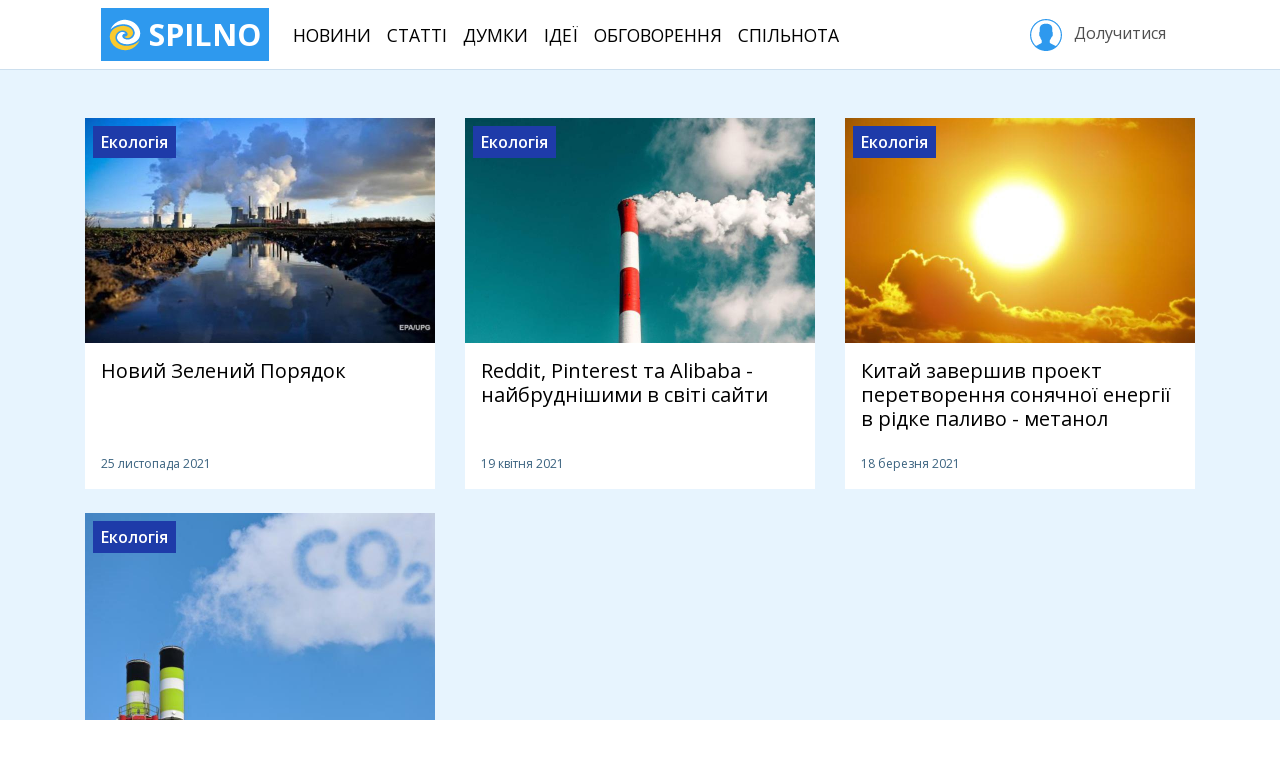

--- FILE ---
content_type: text/html; charset=utf-8
request_url: https://spilno.org/posts?tags=tag%3A5f9fbd13373797e98fb2d7b9&page=1
body_size: 6399
content:
<!DOCTYPE html><html lang="uk"><head><meta charset="UTF-8"><title>СО2 | SPILNO</title><meta name="viewport" content="width=device-width, initial-scale=1.0, minimum-scale=1.0, maximum-scale=1.0"><meta name="pytsite-version" content="9.3.7"><meta name="pytsite-theme" content="themes.default"><link rel="icon" type="image/png" href="https://spilno.org/assets/themes.default/img/favicon.png?v=0"><meta name="pytsite-google-maps-api-key" content="AIzaSyAEdlrixWPfV5D2Hn6qSJ1ion3ut6sLmiw"><link rel="stylesheet" href="https://spilno.org/assets/themes.default/vendors~main.css?v=0"><link rel="stylesheet" href="https://spilno.org/assets/themes.default/main.css?v=0"><script>(function(w,d,s,l,i){w[l]=w[l]||[];w[l].push({'gtm.start':new Date().getTime(),event:'gtm.js'});var f=d.getElementsByTagName(s)[0],j=d.createElement(s),dl=l!='dataLayer'?'&l='+l:'';j.async=true;j.src='https://www.googletagmanager.com/gtm.js?id='+i+dl;f.parentNode.insertBefore(j,f);})(window,document,'script','dataLayer','GTM-WDTXMC3');</script><script>!function(f,b,e,v,n,t,s){if(f.fbq)return;n=f.fbq=function(){n.callMethod?n.callMethod.apply(n,arguments):n.queue.push(arguments)};if(!f._fbq)f._fbq=n;n.push=n;n.loaded=!0;n.version='2.0';n.queue=[];t=b.createElement(e);t.async=!0;t.src=v;s=b.getElementsByTagName(e)[0];s.parentNode.insertBefore(t,s)}(window,document,'script','https://connect.facebook.net/en_US/fbevents.js');fbq('init','296833331018191');fbq('track','PageView');</script><noscript><img height="1" width="1" style="display:none" src="https://www.facebook.com/tr?id=296833331018191&ev=PageView&noscript=1"></noscript></head><body id="application" class="d-md-flex flex-md-column"><noscript><iframe src="https://www.googletagmanager.com/ns.html?id=GTM-WDTXMC3" height="0" width="0" style="display:none;visibility:hidden"></iframe></noscript><header id="header"><div class="container"><nav class="navbar navbar-light navbar-expand-lg d-none d-lg-flex"><a href="https://spilno.org" class="navbar-brand" title="SPILNO"><?xml version="1.0" encoding="utf-8"?><svg version="1.1" id="Шар_1" xmlns="http://www.w3.org/2000/svg" xmlns:xlink="http://www.w3.org/1999/xlink" x="0px" y="0px" viewbox="0 0 297 297" style="enable-background:new 0 0 297 297;" xml:space="preserve"><style type="text/css">
	.st0{fill:#F9CA2E;}
</style><path d="M234.2,35c15,10.6,28,24.2,37.8,39.9c7.2,12.6,13.4,26.3,16,40.4c3.7,21.7,1.1,44.4-9.8,63.5
	c-29.5,49.9-108.6,68.6-160.9,45.9c-19.7-8.5-37.2-23.7-41.9-44.9c-5.7-29.3,21.2-62.6,53.8-59.1c7.2,1,13.4,3.1,19.1,7.6
	c1.1,0.5,5.2,3.5,4.7,5c-1.1,1.5-9.8,2-11.4,2.5c-8.3,2.6-15.5,9.1-17.6,17.7c-4.6,25.8,29.5,38.4,50.2,37.4
	c36.3-1.5,66.8-31.3,64.2-67.1c-1.1-13.1-5.7-24.7-13.5-35.3c-33.1-45.9-102.9-47-152-29.8c-16.6,6.1-31,14.7-44.5,26.3
	c-3.1,2.5-5.7,5.1-8.8,8.1c-0.5,0.5-3.1,3.5-3.1,2c-1.1-2.5,2.5-8.6,4.1-10.6c5.2-9.6,10.9-18.7,18.1-26.8
	c29-32.8,76.6-55.1,121.6-49.5C187.2,11.8,212,19.3,234.2,35z"/><path class="st0" d="M212.5,97.7c3.6,5.1,6.7,10.6,8.3,16.7c8.8,31.3-15.5,59.6-47.6,62.6c-7.8,0.5-16.6-2.1-23.3-6.1
	c-1.6-1.1-6.2-4.1-5.7-6.1c0-1,2.6-1,3.1-1.5c3.7-0.5,7.3-1,10.9-2.5c9.3-3.5,15.5-11.6,15-21.7c-0.5-7.1-4.6-13.2-9.8-18.2
	c-13-12.6-32.1-16.1-49.7-13.1c-45,8.6-69.3,57.5-45,96.4c31,49.9,104,53,155.2,34.8c16.5-6,31.5-14.1,45-25.7
	c3.1-2.5,5.7-5.1,8.8-8.1c0.5-0.5,3.1-3,3.1-2c0.5,2-2.1,6.6-3.1,8.6c-3.6,8.6-9.3,16.1-15,23.7c-24.3,30.8-64.1,52.5-104.5,54
	C95.1,292,32.5,257.2,12.8,196.1c-7.2-22.3-7.7-47,2.1-68.2c15.6-34.8,51.3-54,88-61.1c11.3-2,24.8-4.5,36.7-3
	C167.5,67.3,194.9,73.9,212.5,97.7z"/></svg> SPILNO </a><ul class="navbar-nav mr-auto text-center text-lg-left"><li class="nav-item"><a href="https://spilno.org/news" class="nav-link">Новини</a></li><li class="nav-item"><a href="https://spilno.org/posts/article" class="nav-link">Статті</a></li><li class="nav-item"><a href="https://spilno.org/posts/opinions" class="nav-link">Думки</a></li><li class="nav-item"><a href="https://spilno.org/ideas" class="nav-link">Ідеї</a></li><li class="nav-item"><a href="https://spilno.org/processes" class="nav-link">Обговорення</a></li><li class="nav-item"><a href="https://spilno.org/organizations" class="nav-link">Спільнота</a></li></ul><div class="text-center text-lg-left"><a href="#" class="btn sign-in" role="button" data-toggle="modal" data-target="#auth-modal"><svg version="1.1" xmlns="http://www.w3.org/2000/svg" xmlns:xlink="http://www.w3.org/1999/xlink" x="0px" y="0px" viewbox="0 0 55 55" enable-background="new 0 0 55 55;" xml:space="preserve"><path d="M55,27.5C55,12.337,42.663,0,27.5,0S0,12.337,0,27.5c0,8.009,3.444,15.228,8.926,20.258l-0.026,0.023l0.892,0.752
                  c0.058,0.049,0.121,0.089,0.179,0.137c0.474,0.393,0.965,0.766,1.465,1.127c0.162,0.117,0.324,0.234,0.489,0.348
                  c0.534,0.368,1.082,0.717,1.642,1.048c0.122,0.072,0.245,0.142,0.368,0.212c0.613,0.349,1.239,0.678,1.88,0.98
                  c0.047,0.022,0.095,0.042,0.142,0.064c2.089,0.971,4.319,1.684,6.651,2.105c0.061,0.011,0.122,0.022,0.184,0.033
                  c0.724,0.125,1.456,0.225,2.197,0.292c0.09,0.008,0.18,0.013,0.271,0.021C25.998,54.961,26.744,55,27.5,55
                  c0.749,0,1.488-0.039,2.222-0.098c0.093-0.008,0.186-0.013,0.279-0.021c0.735-0.067,1.461-0.164,2.178-0.287
                  c0.062-0.011,0.125-0.022,0.187-0.034c2.297-0.412,4.495-1.109,6.557-2.055c0.076-0.035,0.153-0.068,0.229-0.104
                  c0.617-0.29,1.22-0.603,1.811-0.936c0.147-0.083,0.293-0.167,0.439-0.253c0.538-0.317,1.067-0.648,1.581-1
                  c0.185-0.126,0.366-0.259,0.549-0.391c0.439-0.316,0.87-0.642,1.289-0.983c0.093-0.075,0.193-0.14,0.284-0.217l0.915-0.764
                  l-0.027-0.023C51.523,42.802,55,35.55,55,27.5z M2,27.5C2,13.439,13.439,2,27.5,2S53,13.439,53,27.5
                  c0,7.577-3.325,14.389-8.589,19.063c-0.294-0.203-0.59-0.385-0.893-0.537l-8.467-4.233c-0.76-0.38-1.232-1.144-1.232-1.993v-2.957
                  c0.196-0.242,0.403-0.516,0.617-0.817c1.096-1.548,1.975-3.27,2.616-5.123c1.267-0.602,2.085-1.864,2.085-3.289v-3.545
                  c0-0.867-0.318-1.708-0.887-2.369v-4.667c0.052-0.52,0.236-3.448-1.883-5.864C34.524,9.065,31.541,8,27.5,8
                  s-7.024,1.065-8.867,3.168c-2.119,2.416-1.935,5.346-1.883,5.864v4.667c-0.568,0.661-0.887,1.502-0.887,2.369v3.545
                  c0,1.101,0.494,2.128,1.34,2.821c0.81,3.173,2.477,5.575,3.093,6.389v2.894c0,0.816-0.445,1.566-1.162,1.958l-7.907,4.313
                  c-0.252,0.137-0.502,0.297-0.752,0.476C5.276,41.792,2,35.022,2,27.5z"></path></svg>&nbsp;Долучитися </a></div></nav></div></header><header id="header-mobile"><nav class="navbar d-lg-none"><a href="https://spilno.org" class="navbar-brand" title="SPILNO"><?xml version="1.0" encoding="utf-8"?><svg version="1.1" id="Шар_1" xmlns="http://www.w3.org/2000/svg" xmlns:xlink="http://www.w3.org/1999/xlink" x="0px" y="0px" viewbox="0 0 297 297" style="enable-background:new 0 0 297 297;" xml:space="preserve"><style type="text/css">
	.st0{fill:#F9CA2E;}
</style><path d="M234.2,35c15,10.6,28,24.2,37.8,39.9c7.2,12.6,13.4,26.3,16,40.4c3.7,21.7,1.1,44.4-9.8,63.5
	c-29.5,49.9-108.6,68.6-160.9,45.9c-19.7-8.5-37.2-23.7-41.9-44.9c-5.7-29.3,21.2-62.6,53.8-59.1c7.2,1,13.4,3.1,19.1,7.6
	c1.1,0.5,5.2,3.5,4.7,5c-1.1,1.5-9.8,2-11.4,2.5c-8.3,2.6-15.5,9.1-17.6,17.7c-4.6,25.8,29.5,38.4,50.2,37.4
	c36.3-1.5,66.8-31.3,64.2-67.1c-1.1-13.1-5.7-24.7-13.5-35.3c-33.1-45.9-102.9-47-152-29.8c-16.6,6.1-31,14.7-44.5,26.3
	c-3.1,2.5-5.7,5.1-8.8,8.1c-0.5,0.5-3.1,3.5-3.1,2c-1.1-2.5,2.5-8.6,4.1-10.6c5.2-9.6,10.9-18.7,18.1-26.8
	c29-32.8,76.6-55.1,121.6-49.5C187.2,11.8,212,19.3,234.2,35z"/><path class="st0" d="M212.5,97.7c3.6,5.1,6.7,10.6,8.3,16.7c8.8,31.3-15.5,59.6-47.6,62.6c-7.8,0.5-16.6-2.1-23.3-6.1
	c-1.6-1.1-6.2-4.1-5.7-6.1c0-1,2.6-1,3.1-1.5c3.7-0.5,7.3-1,10.9-2.5c9.3-3.5,15.5-11.6,15-21.7c-0.5-7.1-4.6-13.2-9.8-18.2
	c-13-12.6-32.1-16.1-49.7-13.1c-45,8.6-69.3,57.5-45,96.4c31,49.9,104,53,155.2,34.8c16.5-6,31.5-14.1,45-25.7
	c3.1-2.5,5.7-5.1,8.8-8.1c0.5-0.5,3.1-3,3.1-2c0.5,2-2.1,6.6-3.1,8.6c-3.6,8.6-9.3,16.1-15,23.7c-24.3,30.8-64.1,52.5-104.5,54
	C95.1,292,32.5,257.2,12.8,196.1c-7.2-22.3-7.7-47,2.1-68.2c15.6-34.8,51.3-54,88-61.1c11.3-2,24.8-4.5,36.7-3
	C167.5,67.3,194.9,73.9,212.5,97.7z"/></svg> SPILNO </a><ul class="navbar-nav navbar-expand"><li class="nav-item"><a href="https://spilno.org" class="nav-link"><i class="fas fa-fw fa-home"></i></a></li><li class="nav-item"><a href="https://spilno.org/news" class="nav-link"><i class="fas fa-fw fa-newspaper"></i></a></li><li class="nav-item"><a href="https://spilno.org/posts/article" class="nav-link"><i class="far fa-fw fa-lightbulb"></i></a></li><li class="nav-item"><a href="https://spilno.org/posts/opinions" class="nav-link"><i class="fas fa-fw fa-comments"></i></a></li><li class="nav-item"><a href="#" class="nav-link" data-toggle="modal" data-target="#auth-modal"><i class="fas fa-fw fa-user-circle"></i></a></li></ul></nav></header><div id="content" class="flex-md-grow-1"><div id="content-index"><div class="content-index-thumbs"><div class="container py-5"><div class="row"><div class="entity-thumb entity-thumb-2 d-flex flex-column col-12 col-sm-6 col-lg-4 mb-4"><div class="entity-picture"><img class="img-fluid" src="https://spilno.org/image/resize/700/450/61/9f/619ff2cb11c6db0994b38ea4.jpeg" alt="Новий Зелений Порядок"><span class="entity-section-title d-inline-block px-2 py-1"> Екологія </span></div><div class="entity-info d-flex flex-column flex-grow-1"><h5 class="entity-title px-3 py-3"><a href="https://spilno.org/news/novyi-zelenyi-poryadok">Новий Зелений Порядок</a></h5><div class="spacer flex-grow-1"></div><div class="entity-meta d-flex px-3 pb-3"><div class="entity-date">25 листопада 2021</div><div class="spacer flex-grow-1"></div><div class="spacer flex-grow-1"></div></div></div><a href="https://spilno.org/news/novyi-zelenyi-poryadok" class="entity-link"></a></div><div class="entity-thumb entity-thumb-2 d-flex flex-column col-12 col-sm-6 col-lg-4 mb-4"><div class="entity-picture"><img class="img-fluid" src="https://spilno.org/image/resize/700/450/60/7e/607e789ab172f05e6b8ab627.jpeg" alt="Reddit, Pinterest та Alibaba - найбруднішими в світі сайти"><span class="entity-section-title d-inline-block px-2 py-1"> Екологія </span></div><div class="entity-info d-flex flex-column flex-grow-1"><h5 class="entity-title px-3 py-3"><a href="https://spilno.org/news/reddit-pinterest-ta-alibaba-naibrudnishymy-v-sviti-saity">Reddit, Pinterest та Alibaba - найбруднішими в світі сайти</a></h5><div class="spacer flex-grow-1"></div><div class="entity-meta d-flex px-3 pb-3"><div class="entity-date">19 квітня 2021</div><div class="spacer flex-grow-1"></div><div class="spacer flex-grow-1"></div></div></div><a href="https://spilno.org/news/reddit-pinterest-ta-alibaba-naibrudnishymy-v-sviti-saity" class="entity-link"></a></div><div class="entity-thumb entity-thumb-2 d-flex flex-column col-12 col-sm-6 col-lg-4 mb-4"><div class="entity-picture"><img class="img-fluid" src="https://spilno.org/image/resize/700/450/60/53/60539328700bdfc2ce5ad110.jpeg" alt="Китай завершив проект перетворення сонячної енергії в рідке паливо - метанол"><span class="entity-section-title d-inline-block px-2 py-1"> Екологія </span></div><div class="entity-info d-flex flex-column flex-grow-1"><h5 class="entity-title px-3 py-3"><a href="https://spilno.org/news/kytai-zavershyv-proekt-peretvorennya-sonyachnoi-enerhii-v-ridke-palyvo-metanol">Китай завершив проект перетворення сонячної енергії в рідке паливо - метанол</a></h5><div class="spacer flex-grow-1"></div><div class="entity-meta d-flex px-3 pb-3"><div class="entity-date">18 березня 2021</div><div class="spacer flex-grow-1"></div><div class="spacer flex-grow-1"></div></div></div><a href="https://spilno.org/news/kytai-zavershyv-proekt-peretvorennya-sonyachnoi-enerhii-v-ridke-palyvo-metanol" class="entity-link"></a></div><div class="entity-thumb entity-thumb-2 d-flex flex-column col-12 col-sm-6 col-lg-4 mb-4"><div class="entity-picture"><img class="img-fluid" src="https://spilno.org/image/resize/700/450/5f/9f/5f9fbd06373797e98fb2d7b8.jpg" alt="Перехід на віддалену роботу допоможе стабілізувати викиди СО2"><span class="entity-section-title d-inline-block px-2 py-1"> Екологія </span></div><div class="entity-info d-flex flex-column flex-grow-1"><h5 class="entity-title px-3 py-3"><a href="https://spilno.org/news/perekhid-na-viddalenu-robotu-dopomozhe-stabilizuvaty-vykydy-so2">Перехід на віддалену роботу допоможе стабілізувати викиди СО2</a></h5><div class="spacer flex-grow-1"></div><div class="entity-meta d-flex px-3 pb-3"><div class="entity-date">2 листопада 2020</div><div class="spacer flex-grow-1"></div><div class="spacer flex-grow-1"></div></div></div><a href="https://spilno.org/news/perekhid-na-viddalenu-robotu-dopomozhe-stabilizuvaty-vykydy-so2" class="entity-link"></a></div><div class="col-12 mt-3"><div data-cid="plugins.widget._select.Pager" data-uid="content-pager" data-weight="0" data-form-area="body" data-hidden="True" data-enabled="True" class="pytsite-widget widget-pager widget-plugins-widget--select-pager widget-uid-content-pager  hidden sr-only" data-total-items="4" data-current-page="1" data-total-pages="1" data-per-page="9" data-visible-numbers="1"><ul class="pagination"><li class="page page-item active" data-page="1"><a class="page-link" title="Сторінка 1" href="https://spilno.org/posts?tags=tag%3A5f9fbd13373797e98fb2d7b9&page=1">1</a></li></ul></div></div></div></div></div></div></div><footer id="footer"><div class="footer-top py-5"><div class="container "><div class="row"><div class="col-12 col-sm-6 col-md-3 col-lg-2 mb-4 text-center text-sm-left"><h4 class="nav-title">Спільнота</h4><ul class="nav flex-column"><li class="nav-item"><a href="https://spilno.org/organizations?org_type=org_type:5b95122f4351cd660d611de9" class="nav-link">Громадськість</a></li><li class="nav-item"><a href="https://spilno.org/organizations?org_type=org_type:5b95122e4351cd660d611de7" class="nav-link">Держава</a></li><li class="nav-item"><a href="https://spilno.org/organizations?org_type=org_type:5b95122f4351cd660d611de8" class="nav-link">Бізнес</a></li><li class="nav-item"><a href="https://spilno.org/organizations?org_type=org_type:5f6cec86e5cad1a3635ef581" class="nav-link">Політика</a></li><li class="nav-item"><a href="https://spilno.org/organizations?org_type=org_type:5d516d235100d3d3a9dc53a3" class="nav-link">ЗМІ</a></li></ul></div><div class="col-12 col-sm-6 col-md-3 col-lg-2 mb-4 text-center text-sm-left"><h4 class="nav-title">Інструменти</h4><ul class="nav flex-column"><li class="nav-item"><a href="https://spilno.org/ideas" class="nav-link">Ідеї</a></li><li class="nav-item"><a href="https://spilno.org/processes/consultation" class="nav-link">Консультації</a></li><li class="nav-item"><a href="https://spilno.org/processes/debate" class="nav-link">Дебати</a></li><li class="nav-item"><a href="https://spilno.org/processes/competition" class="nav-link">Конкурси</a></li><li class="nav-item"><a href="https://spilno.org/projects" class="nav-link">Проекти</a></li></ul></div><div class="col-12 col-sm-6 col-md-3 col-lg-2 mb-4 text-center text-sm-left"><h4 class="nav-title">Публікації</h4><ul class="nav flex-column"><li class="nav-item"><a href="https://spilno.org/posts/news" class="nav-link">Новини</a></li><li class="nav-item"><a href="https://spilno.org/posts/opinions" class="nav-link">Думки</a></li><li class="nav-item"><a href="https://spilno.org/posts/interview" class="nav-link">Інтерв'ю</a></li><li class="nav-item"><a href="https://spilno.org/posts/article" class="nav-link">Статті</a></li></ul></div><div class="col-12 col-sm-6 col-lg-2 mb-4 text-center text-sm-left"></div><div class="col-12 col-lg-4 text-center"><div class="app-links mb-3"><a target="_blank" href="https://www.facebook.com/spilnoua" title="Facebook" class="mr-2"><i class="fab fa-facebook-square"></i></a><a target="_blank" href="https://twitter.com/spilnoua" title="Twitter" class="mr-2"><i class="fab fa-twitter-square"></i></a><a target="_blank" href="https://www.youtube.com/c/spilno" title="YouTube" class="mr-2"><i class="fab fa-youtube-square"></i></a><a target="_blank" href="https://news.google.com/publications/CAAqBwgKMN74nwsw64K4Aw" title="Google News" class="mr-2"><i class="fab fa-google-plus-square"></i></a><a target="_blank" href="https://t.me/spilno" title="Telegram" class="mr-2"><i class="fab fa-telegram"></i></a><a target="_blank" href="https://www.pinterest.com/ukrmedianet" title="Pinterest" class="mr-2"><i class="fab fa-pinterest-square"></i></a></div></div></div></div></div><div class="footer-bottom pt-3"><div class="container"><div class="d-lg-flex text-center"><div class="footer-logo-wrapper mr-lg-3 mb-3"><a href="https://spilno.org" class="footer-logo"><?xml version="1.0" encoding="utf-8"?><svg version="1.1" id="Шар_1" xmlns="http://www.w3.org/2000/svg" xmlns:xlink="http://www.w3.org/1999/xlink" x="0px" y="0px" viewbox="0 0 297 297" style="enable-background:new 0 0 297 297;" xml:space="preserve"><style type="text/css">
	.st0{fill:#F9CA2E;}
</style><path d="M234.2,35c15,10.6,28,24.2,37.8,39.9c7.2,12.6,13.4,26.3,16,40.4c3.7,21.7,1.1,44.4-9.8,63.5
	c-29.5,49.9-108.6,68.6-160.9,45.9c-19.7-8.5-37.2-23.7-41.9-44.9c-5.7-29.3,21.2-62.6,53.8-59.1c7.2,1,13.4,3.1,19.1,7.6
	c1.1,0.5,5.2,3.5,4.7,5c-1.1,1.5-9.8,2-11.4,2.5c-8.3,2.6-15.5,9.1-17.6,17.7c-4.6,25.8,29.5,38.4,50.2,37.4
	c36.3-1.5,66.8-31.3,64.2-67.1c-1.1-13.1-5.7-24.7-13.5-35.3c-33.1-45.9-102.9-47-152-29.8c-16.6,6.1-31,14.7-44.5,26.3
	c-3.1,2.5-5.7,5.1-8.8,8.1c-0.5,0.5-3.1,3.5-3.1,2c-1.1-2.5,2.5-8.6,4.1-10.6c5.2-9.6,10.9-18.7,18.1-26.8
	c29-32.8,76.6-55.1,121.6-49.5C187.2,11.8,212,19.3,234.2,35z"/><path class="st0" d="M212.5,97.7c3.6,5.1,6.7,10.6,8.3,16.7c8.8,31.3-15.5,59.6-47.6,62.6c-7.8,0.5-16.6-2.1-23.3-6.1
	c-1.6-1.1-6.2-4.1-5.7-6.1c0-1,2.6-1,3.1-1.5c3.7-0.5,7.3-1,10.9-2.5c9.3-3.5,15.5-11.6,15-21.7c-0.5-7.1-4.6-13.2-9.8-18.2
	c-13-12.6-32.1-16.1-49.7-13.1c-45,8.6-69.3,57.5-45,96.4c31,49.9,104,53,155.2,34.8c16.5-6,31.5-14.1,45-25.7
	c3.1-2.5,5.7-5.1,8.8-8.1c0.5-0.5,3.1-3,3.1-2c0.5,2-2.1,6.6-3.1,8.6c-3.6,8.6-9.3,16.1-15,23.7c-24.3,30.8-64.1,52.5-104.5,54
	C95.1,292,32.5,257.2,12.8,196.1c-7.2-22.3-7.7-47,2.1-68.2c15.6-34.8,51.3-54,88-61.1c11.3-2,24.8-4.5,36.7-3
	C167.5,67.3,194.9,73.9,212.5,97.7z"/></svg> SPILNO </a></div><ul class="nav flex-grow-1 justify-content-center mb-3"><li class="nav-item"><a href="https://spilno.org/page/about" class="nav-link">Про Спільно</a></li><li class="nav-item"><a href="https://secure.wayforpay.com/payment/spilno" class="nav-link">Підтримати Спільно</a></li><li class="nav-item"><a href="https://spilno.org/page/privacy-policy" class="nav-link">Конфіденційність</a></li><li class="nav-item"><a href="https://spilno.org/page/contact" class="nav-link">Контакти</a></li></ul></div></div></div></footer><div class="modal fade" id="auth-modal" tabindex="-1" role="dialog" aria-hidden="true"><div class="modal-dialog modal-dialog-centered" role="document"><div class="modal-content"><div class="modal-header"><ul class="nav nav-pills justify-content-center" id="auth-modal-tabs" role="tablist"><li class="nav-item"><a class="nav-link active" id="auth-modal-tab-sign-in" data-toggle="tab" href="#auth-modal-tab-content-sign-in" role="tab" aria-controls="home" aria-selected="true">Увійти</a></li><li class="nav-item"><a class="nav-link" id="auth-modal-tab-sign-up" data-toggle="tab" href="#auth-modal-tab-content-sign-up" role="tab" aria-controls="profile" aria-selected="false">Долучитися</a></li><li class="nav-item d-none d-sm-inline-block"><a class="nav-link" id="auth-modal-tab-restore-account" data-toggle="tab" href="#auth-modal-tab-content-restore-account" role="tab" aria-controls="profile" aria-selected="false">Забули пароль?</a></li></ul><button type="button" class="close" data-dismiss="modal" aria-label="Close"><span aria-hidden="true">&times;</span></button></div><div class="modal-body"><div class="tab-content" id="auth-modal-tabs-content"><div class="tab-pane fade show active" id="auth-modal-tab-content-sign-in" role="tabpanel" aria-labelledby="home-tab"><div class="pytsite-form2-container" data-action-url="https://spilno.org/api/auth/sign-in?driver=id_gov_ua" data-get-widgets-path="form2/widgets/<uid>/<step>" data-steps="1" data-submit-path="form2/submit/<uid>/<step>" data-name="sign_in_modal_idgovua" data-uid="auth-id-gov-ua-sign-in-form"></div><form role="form" method="post" action="https://spilno.org/api/auth/sign-in?driver=password" name="sign_in_modal_password" enctype="application/x-www-form-urlencoded" class=" auth-ui-form auth-ui-sign-in driver-password form-cid-plugins-auth-ui-password-frm-signin pytsite-form" data-uid="cid:plugins.auth_ui_password._frm.SignIn" data-path data-get-widgets-ep="form/widgets" data-validation-ep="form/validate" data-steps="1" data-update-location-hash="False" data-assets><div class="form-area form-area-hidden hidden sr-only " data-form-area="hidden"><input type="hidden" name="__form_name" value="sign_in_modal_password"></div><div class="form-area form-area-header " data-form-area="header"><div class="form-messages"></div><div class="throbber" style="text-align: center;"><i class="fa fas fa-3x fa-spinner fa-pulse"></i></div></div><div class="form-area form-area-body " data-form-area="body"></div><div class="form-area form-area-footer text-center" data-form-area="footer"></div></form></div><div class="tab-pane fade" id="auth-modal-tab-content-sign-up" role="tabpanel" aria-labelledby="home-tab"><form role="form" method="post" action="https://spilno.org/api/auth/sign-up?driver=password" name="sign_up_modal" enctype="application/x-www-form-urlencoded" class=" auth-ui-form auth-ui-sign-up driver-password form-cid-plugins-auth-ui-password-frm-signup pytsite-form" data-uid="cid:plugins.auth_ui_password._frm.SignUp" data-path data-get-widgets-ep="form/widgets" data-validation-ep="form/validate" data-steps="1" data-update-location-hash="False" data-assets><div class="form-area form-area-hidden hidden sr-only " data-form-area="hidden"><input type="hidden" name="__form_name" value="sign_up_modal"></div><div class="form-area form-area-header " data-form-area="header"><div class="form-messages"></div><div class="throbber" style="text-align: center;"><i class="fa fas fa-3x fa-spinner fa-pulse"></i></div></div><div class="form-area form-area-body " data-form-area="body"></div><div class="form-area form-area-footer text-center" data-form-area="footer"></div></form></div><div class="tab-pane fade" id="auth-modal-tab-content-restore-account" role="tabpanel" aria-labelledby="home-tab"><form role="form" method="post" action="https://spilno.org/api/form/submit/cid:plugins.auth_ui_password._frm.RestoreAccount" name="restore_account_modal" enctype="application/x-www-form-urlencoded" class=" auth-ui-form auth-ui-restore-account driver-password form-cid-plugins-auth-ui-password-frm-restoreaccount pytsite-form" data-uid="cid:plugins.auth_ui_password._frm.RestoreAccount" data-path data-get-widgets-ep="form/widgets" data-validation-ep="form/validate" data-steps="1" data-update-location-hash="False" data-assets><div class="form-area form-area-hidden hidden sr-only " data-form-area="hidden"><input type="hidden" name="__form_name" value="restore_account_modal"></div><div class="form-area form-area-header " data-form-area="header"><div class="form-messages"></div><div class="throbber" style="text-align: center;"><i class="fa fas fa-3x fa-spinner fa-pulse"></i></div></div><div class="form-area form-area-body " data-form-area="body"></div><div class="form-area form-area-footer text-center" data-form-area="footer"></div></form></div></div></div></div></div></div><script type="text/javascript" src="https://spilno.org/assets/themes.default/vendors~main.js?v=0"></script><script type="text/javascript" src="https://spilno.org/assets/themes.default/main.js?v=0"></script><script src="//s7.addthis.com/js/300/addthis_widget.js#pubid=ra-6114fedfe027b573"></script><script>(function(i,s,o,g,r,a,m){i['GoogleAnalyticsObject']=r;i[r]=i[r]||function(){(i[r].q=i[r].q||[]).push(arguments)},i[r].l=1*new Date();a=s.createElement(o),m=s.getElementsByTagName(o)[0];a.async=1;a.src=g;m.parentNode.insertBefore(a,m)})(window,document,'script','https://www.google-analytics.com/analytics.js','ga');ga('create','UA-126039156-1','auto');ga('send','pageview');</script><script defer src="https://static.cloudflareinsights.com/beacon.min.js/vcd15cbe7772f49c399c6a5babf22c1241717689176015" integrity="sha512-ZpsOmlRQV6y907TI0dKBHq9Md29nnaEIPlkf84rnaERnq6zvWvPUqr2ft8M1aS28oN72PdrCzSjY4U6VaAw1EQ==" data-cf-beacon='{"version":"2024.11.0","token":"d6c6e29012ee42c59e37da4ea64e9d4b","r":1,"server_timing":{"name":{"cfCacheStatus":true,"cfEdge":true,"cfExtPri":true,"cfL4":true,"cfOrigin":true,"cfSpeedBrain":true},"location_startswith":null}}' crossorigin="anonymous"></script>
</body></html>

--- FILE ---
content_type: text/css
request_url: https://spilno.org/assets/themes.default/main.css?v=0
body_size: 14997
content:
@import url(https://fonts.googleapis.com/css?family=Open+Sans:400,400i,600,600i,700,700i&subset=cyrillic);.widget-checkboxes .form-group>label+input[type=hidden]+.checkbox{margin-top:0}.pytsite-widget.inline{display:inline-block;margin-right:.5em}.fixed-table-toolbar .bs-bars{float:left}.fixed-table-toolbar .columns,.fixed-table-toolbar .search{float:right}.fixed-table-pagination .pagination-detail{margin:10px}.td-field-entity-actions,.td-row-actions{width:1%;white-space:nowrap}.widget-file .slots{margin-bottom:10px}.widget-file .slots .slot{padding:5px}.widget-file .slots .slot.has-error{color:red}.widget-file .slots .slot>span{padding-right:10px}.widget-multi-row .content-table{width:100%}.widget-multi-row .actions-col,.widget-multi-row .order-col{padding:0 4px 6px;white-space:nowrap;width:1%}.widget-multi-row .widget-col{padding:0 4px 6px}.widget-score .switch{color:#333;display:inline-block;border:1px solid #ddd;padding:2px 7px;margin:0 2px}.widget-score .switch:active,.widget-score .switch:focus{text-decoration:none;outline:none}.widget-score .switch.active,.widget-score .switch:hover{text-decoration:none;background:#ddd}.widget-trafficlightscore .switch{width:42px;height:42px;border-radius:50%;vertical-align:top;font-family:FontAwesome,sans-serif;font-size:40px;line-height:100%;background:#d3d3d3;border-color:#d3d3d3;color:#fff;padding:0 3px;cursor:default}.widget-trafficlightscore .switch:hover{background:#d3d3d3}.widget-trafficlightscore .switch.score-1:before{display:block;content:"\F119"}.widget-trafficlightscore .switch.score-1.active{border-color:red;background:red}.widget-trafficlightscore .switch.score-2:before{display:block;content:"\F11A"}.widget-trafficlightscore .switch.score-2.active{border-color:orange;background:orange}.widget-trafficlightscore .switch.score-3:before{display:block;content:"\F118"}.widget-trafficlightscore .switch.score-3.active{border-color:#3cb371;background:#3cb371}.widget-trafficlightscore.enabled .switch{cursor:pointer}.widget-trafficlightscore.enabled .switch.score-1.active,.widget-trafficlightscore.enabled .switch.score-1:active,.widget-trafficlightscore.enabled .switch.score-1:hover{border-color:red;background:red}.widget-trafficlightscore.enabled .switch.score-2.active,.widget-trafficlightscore.enabled .switch.score-2:active,.widget-trafficlightscore.enabled .switch.score-2:hover{border-color:orange;background:orange}.widget-trafficlightscore.enabled .switch.score-3.active,.widget-trafficlightscore.enabled .switch.score-3:active,.widget-trafficlightscore.enabled .switch.score-3:hover{border-color:#3cb371;background:#3cb371}.form-control.tokenfield{height:auto;padding-bottom:0}.form-control.tokenfield .token{height:auto}.widget-treetable .widget-component{display:flex;flex-wrap:nowrap}.widget-treetable .root-droppable{width:10px}.widget-treetable .data-table-toolbar{margin-bottom:1em}.widget-treetable tr.has-children.is-expanded .drag-handler,.widget-treetable tr:not(.has-children) .expander{display:none}.widget-treetable tr.is-dragging{border:1px solid #000}.widget-treetable tr.is-dragging td{visibility:hidden}.widget-treetable tr.is-dragging td:first-child,.widget-treetable tr.is-dragging td:nth-child(2){visibility:visible}.widget-treetable tr.is-hidden{display:none}.widget-treetable .td-field-entity-actions,.widget-treetable .td-row-actions{width:1%;white-space:nowrap}.widget-treetable .td-field-entity-actions .far,.widget-treetable .td-row-actions .far{font-weight:400!important}.widget-treetable .depth-1 td:first-child,.widget-treetable .depth-1 td:nth-child(2){padding-left:1.5em}.widget-treetable .depth-2 td:first-child,.widget-treetable .depth-2 td:nth-child(2){padding-left:2.5em}.widget-treetable .depth-3 td:first-child,.widget-treetable .depth-3 td:nth-child(2){padding-left:3.5em}.widget-treetable .depth-4 td:first-child,.widget-treetable .depth-4 td:nth-child(2){padding-left:4.5em}.widget-treetable .depth-5 td:first-child,.widget-treetable .depth-5 td:nth-child(2){padding-left:5.5em}.widget-treetable .depth-6 td:first-child,.widget-treetable .depth-6 td:nth-child(2){padding-left:6.5em}.widget-treetable .depth-7 td:first-child,.widget-treetable .depth-7 td:nth-child(2){padding-left:7.5em}.widget-treetable .depth-8 td:first-child,.widget-treetable .depth-8 td:nth-child(2){padding-left:8.5em}.widget-treetable .depth-9 td:first-child,.widget-treetable .depth-9 td:nth-child(2){padding-left:9.5em}.widget-treetable .depth-10 td:first-child,.widget-treetable .depth-10 td:nth-child(2){padding-left:10.5em}.widget-typeaheadtext .tt-hint{background:transparent}.widget-files-upload{overflow:hidden;position:relative}.widget-files-upload .slots{display:flex}.widget-files-upload input{opacity:0;font-size:0;cursor:pointer;height:100%;width:100%;position:absolute}.widget-files-upload .add-button{cursor:pointer;font-size:2em;position:relative;display:flex;align-items:center}.widget-files-upload .actions{white-space:nowrap}.widget-files-upload.layout-thumbs .slots{display:flex;flex-wrap:wrap}.widget-files-upload.layout-thumbs .slot{margin-bottom:1em;border:1px solid transparent;position:relative;width:100%}@media (min-width:576px){.widget-files-upload.layout-thumbs .slot{width:170px}}@media (min-width:768px){.widget-files-upload.layout-thumbs .slot{width:220px}}.widget-files-upload.layout-thumbs .slot:hover .actions{visibility:visible}.widget-files-upload.layout-thumbs .slot.placeholder{border:1px dashed #aaa}.widget-files-upload.layout-thumbs .slot.progress{padding:0;border:0;vertical-align:top;display:none}.widget-files-upload.layout-thumbs .slot .inner{position:relative;margin:.5em}.widget-files-upload.layout-thumbs .slot .thumb{background-repeat:no-repeat;background-position:50%;background-size:cover}.widget-files-upload.layout-thumbs .slot .thumb img{visibility:hidden}.widget-files-upload.layout-thumbs .slot .filename,.widget-files-upload.layout-thumbs .slot .filesize{display:none}.widget-files-upload.layout-thumbs .slot .number{position:absolute;background:#fff;padding:3px 8px;left:0;top:0;font-size:12px;margin:1px}.widget-files-upload.layout-thumbs .slot .actions{position:absolute;visibility:hidden;top:0;width:100%;display:flex;justify-content:flex-end}.widget-files-upload.layout-thumbs .slot .actions a,.widget-files-upload.layout-thumbs .slot .actions button{margin:1px .1em}.widget-files-upload.layout-thumbs .add-button{display:flex;align-items:center;justify-content:center;border:1px dashed #d3d3d3}.widget-files-upload.layout-thumbs .add-button .sizer{width:100%;padding-top:100%}.widget-files-upload.layout-thumbs .add-button i{position:absolute;top:50%;left:50%;transform:translate(-50%,-50%)}.widget-files-upload.layout-list .slots{flex-direction:column}.widget-files-upload.layout-list .slot{padding-top:7px;padding-bottom:7px;border-bottom:1px solid #ddd;height:64px}.widget-files-upload.layout-list .slot:hover{background:#f6f6f6}.widget-files-upload.layout-list .slot .inner{display:flex;align-items:center}.widget-files-upload.layout-list .slot .number{margin-right:.75em}.widget-files-upload.layout-list .slot .filename{flex-grow:1;margin-right:.75em}.widget-files-upload.layout-list .slot .filesize{margin-right:.75em}.widget-files-upload.layout-list .slot .thumb{margin-right:.75em;min-width:50px;width:50px;height:50px;min-height:50px}.widget-files-upload.layout-list .slot.progress{height:35px}.widget-files-upload.layout-list .slot.add-button{border-bottom:none}.widget-files-upload.layout-list .slot.add-button .sizer{width:.75em}.widget-files-upload .processing{font-size:2em}.component-auth-ui.component-user-picture{max-width:100%}.component-widget.component-slots{display:flex;flex-wrap:wrap}.component-widget.component-slots .slot{width:100%;margin:.5%;position:relative;border:1px solid #ddd}@media (min-width:576px){.component-widget.component-slots .slot{width:49%}}@media (min-width:768px){.component-widget.component-slots .slot{width:32%}}@media (min-width:992px){.component-widget.component-slots .slot{width:24%}}.component-widget.component-slots .slot>.inner{overflow:hidden;position:relative}.component-widget.component-slots .slot.editable,.component-widget.component-slots .slot.empty{cursor:pointer}.component-widget.component-slots .slot.empty:hover i{color:inherit}.component-widget.component-slots .slot.empty i{color:#999}.component-widget.component-slots .slot.empty>.inner{position:absolute;width:100%;top:50%;left:0;text-align:center;transform:translateY(-50%)}.component-widget.component-slots .slot.empty:before{content:"";display:block;padding-top:100%}.component-auth-ui.component-users-slots .slot{padding:10px;margin:5px}.component-auth-ui.component-users-slots .slot:hover .slot-actions{visibility:visible}.component-auth-ui.component-users-slots .slot.empty i{color:#999}.component-auth-ui.component-users-slots .slot .user-title{text-align:center}.component-auth-ui.component-users-slots .slot .component-user-picture{margin-bottom:1rem}.component-auth-ui.component-users-slots .slot-actions{visibility:hidden;position:absolute;top:0;right:0}.auth-ui-form-user .form-area-footer{justify-content:center}.auth-ui-form-user .widget-uid-cover_picture_card .card-body{padding:0}.auth-ui-form-user .widget-uid-cover_picture_card .slot{border:0!important}.auth-ui-form-user .widget-uid-cover_picture{margin-bottom:0!important}.auth-ui-form-user .widget-uid-cover_picture .sizer{padding-top:20%!important}.auth-ui-form-user .widget-uid-cover_picture .slot{width:100%!important;margin-bottom:0!important}.auth-ui-form-user .widget-uid-cover_picture .slot .inner{margin:0!important}.auth-ui-form-user .widget-uid-picture .slot{width:100%!important;margin-bottom:0!important}.auth-ui-form-user .widget-uid-picture .slot .inner{margin:0!important}.widget-auth-admin-browser .entity-actions,.widget-auth-admin-browser th[data-field=_actions],.widget-bootstrap-table .entity-actions,.widget-bootstrap-table th[data-field=_actions],.widget-tree-table .tree-field-_actions,.widget-tree-table .tree-field-th-_actions{width:1%;white-space:nowrap}.widget-odm-ui-entity-slots .slot:hover .entity-actions{display:block}.widget-odm-ui-entity-slots .slot .entity-actions{display:none;position:absolute;top:0;right:0}.widget-odm-ui-entity-slots .entity-thumbnail{max-width:100%}.widget-odm-ui-entity-slots .entity-title{padding:5%}.widget-taxonomy-cloud .term{margin-right:.3em;margin-bottom:.3em}[data-cid~="plugins.flag._widget.Flag"] i{margin-right:.25em}[data-cid~="plugins.flag._widget.Flag"] a:active,[data-cid~="plugins.flag._widget.Flag"] a:focus,[data-cid~="plugins.flag._widget.Flag"] a:hover,[data-cid~="plugins.flag._widget.Flag"] button:active,[data-cid~="plugins.flag._widget.Flag"] button:focus,[data-cid~="plugins.flag._widget.Flag"] button:hover{text-decoration:none}.form-cid-plugins-content-digest-frm-subscribe .form-area-body{display:flex}.form-cid-plugins-content-digest-frm-subscribe .widget-uid-email{flex-grow:1;margin-right:10px}@keyframes change-bg-color{0%{background-color:#ddd}to{background-color:transparent}}.pytsite-widget2.pytsite-comments .comment{padding-top:1rem;border-top:1px solid #ddd}.pytsite-widget2.pytsite-comments .comment.new{animation-name:change-bg-color;animation-duration:2s}.pytsite-widget2.pytsite-comments .comment#pytsite-comment-null>.children,.pytsite-widget2.pytsite-comments .comment#pytsite-comment-null>.input-box{padding-left:0}.pytsite-widget2.pytsite-comments .comment .content{display:flex;margin-bottom:20px}.pytsite-widget2.pytsite-comments .comment .content.deleted,.pytsite-widget2.pytsite-comments .comment .content.spam{opacity:.5}.pytsite-widget2.pytsite-comments .comment .content .l{margin-right:10px}.pytsite-widget2.pytsite-comments .comment .content .r{flex-grow:1;display:flex;flex-direction:column}.pytsite-widget2.pytsite-comments .comment .content .r .footer,.pytsite-widget2.pytsite-comments .comment .content .r .header{display:flex}.pytsite-widget2.pytsite-comments .comment .content .r .footer>*,.pytsite-widget2.pytsite-comments .comment .content .r .header>*{margin-right:1em}.pytsite-widget2.pytsite-comments .comment .content .r .header{font-size:.8em}.pytsite-widget2.pytsite-comments .comment .children,.pytsite-widget2.pytsite-comments .comment .input-box{padding-left:60px}.pytsite-widget2.pytsite-comments .comment .input-box{margin-bottom:20px}.pytsite-widget2.pytsite-comments .comment .input-box textarea{padding:4px 8px;width:100%}.pytsite-widget2.pytsite-comments>.comment{border-top:0}.auth-id-gov-ua.auth-widget{text-align:center}.auth-id-gov-ua.auth-widget.hidden{display:none}.auth-id-gov-ua.auth-widget .button{display:inline-block;background:#304f81;padding:1rem}.auth-id-gov-ua.auth-widget .button a{display:inline-block;background:url("[data-uri]");background-size:100% auto;width:122px;height:44px;vertical-align:top}.auth-id-gov-ua.auth-widget .error-msg{color:red;padding:.5rem 0}.dp-noscroll{overflow:hidden}#Datepickk{position:fixed;top:0;left:0;display:flex;flex-direction:column;align-items:center;justify-content:center;z-index:999;width:100%;height:100%;font-family:inherit;color:#333;user-select:none}#Datepickk.MSIE:not(.wrapped):not(.inline) .dp-calendar{height:560px}#Datepickk.dp-show .dp-overlay{animation-name:show;animation-duration:.2s;animation-timing-function:ease-out;animation-fill-mode:both}#Datepickk.dp-hide>*{animation-name:DatepickkHide;animation-duration:.2s;animation-timing-function:linear;animation-fill-mode:both}#Datepickk.dp-hide .dp-overlay{animation-name:show;animation-duration:.15s;animation-timing-function:ease-out;animation-fill-mode:both;animation-direction:reverse}#Datepickk .dp-overlay{position:absolute;top:0;left:0;width:100%;height:100%;backgroundp-color:rgba(55,58,71,.95);z-index:1}#Datepickk .dp-title{text-align:center}#Datepickk .dp-confirm,#Datepickk .dp-title{color:#fff;position:relative;font-size:30px;margin:25px 0;z-index:2}#Datepickk .dp-confirm{border:none;background-color:transparent;outline:none;font-family:inherit;font-weight:500;cursor:pointer;padding:0}#Datepickk .dp-confirm:empty,#Datepickk .dp-title:empty{display:none}@media (max-height:528px){#Datepickk .dp-confirm,#Datepickk .dp-title{font-size:20px;margin:15px 0}#Datepickk .dp-calendar{font-size:20px}}#Datepickk.multi .dp-calendar,#Datepickk.multi .dp-legend{max-width:800px}#Datepickk.multi .dp-table{position:relative;padding-top:35px}#Datepickk.multi .dp-table:before{content:attr(data-month);text-align:right;width:100%;font-size:1em;padding:5px 10px 5px 0;box-sizing:border-box;color:#ccc;position:absolute;left:0;top:0}#Datepickk.inline.dp-show .dp-calendar{animation:none}#Datepickk.inline,#Datepickk.wrapped{position:static;z-index:0}#Datepickk.inline .dp-calendar,#Datepickk.wrapped .dp-calendar{box-shadow:none;z-index:0;max-width:none;max-height:none}#Datepickk.inline .dp-confirm,#Datepickk.inline .dp-title,#Datepickk.wrapped .dp-confirm,#Datepickk.wrapped .dp-title{color:#222}#Datepickk.inline .dp-overlay,#Datepickk.wrapped .dp-overlay{display:none}#Datepickk.inline .dp-legend,#Datepickk.wrapped .dp-legend{color:#222!important;max-width:none;max-height:none}#Datepickk.fullscreen .dp-calendar{max-width:none;max-height:none}#Datepickk.fullscreen .dp-calendar input+label{outline:1px solid #eaeaea;box-sizing:border-box;align-items:flex-start!important;justify-content:flex-end!important}#Datepickk.fullscreen .dp-calendar input+label text{padding:5px 10px 0 0}#Datepickk.fullscreen .dp-legend{max-width:none}#Datepickk .dp-legend{display:flex;flex-wrap:wrap;justify-content:center;width:100%;z-index:2;background-color:#f5f5f5;max-width:500px;position:relative;color:#fff}#Datepickk .dp-legend:empty{height:0}#Datepickk .dp-legend p{backface-visibility:visible!important;animation-name:DatepickfadeInUp;animation-duration:.5s;animation-fill-mode:both;margin:0;padding:15px;transition:background-color .2s ease;cursor:pointer;color:#1b353f}#Datepickk .dp-legend p:after{content:attr(data-legend)}#Datepickk .dp-legend p span{width:20px;height:20px;border-radius:100%;vertical-align:bottom;display:inline-block;margin-right:10px}#Datepickk .dp-calendar{margin:0;background-color:#fff;box-shadow:0 2px 10px -2px rgba(0,0,0,.6);font-size:20px;width:100%;position:relative;max-width:500px;max-height:560px;display:flex;flex-direction:column;justify-content:flex-start;flex-grow:1;z-index:2}#Datepickk .dp-header{position:relative;background-color:#1b363f;color:#fff;font-size:1.5em}#Datepickk .dp-header p{margin:.5em 0;text-align:center}#Datepickk .dp-header i{position:absolute;top:50%;width:30px;height:30px;cursor:pointer;text-align:center;border-radius:100%;transition:background-color .2s ease;transform:translateY(-50%)}#Datepickk .dp-header i:after,#Datepickk .dp-header i:before{content:"";width:0;height:0;position:absolute}#Datepickk .dp-header i:before{border-top:10px solid transparent;border-bottom:10px solid transparent}#Datepickk .dp-header i:after{border-top:7px solid transparent;border-bottom:7px solid transparent;transition:border-color .2s ease}#Datepickk .dp-header i#dp-previous{left:20px}#Datepickk .dp-header i#dp-previous:before{border-right:10px solid #fff;top:5px;left:7px}#Datepickk .dp-header i#dp-previous:after{border-right:7px solid #1b363f;top:8px;left:10px}#Datepickk .dp-header i#dp-next{right:20px}#Datepickk .dp-header i#dp-next:before{border-left:10px solid #fff;top:5px;left:12px}#Datepickk .dp-header i#dp-next:after{border-left:7px solid #1b363f;top:8px;left:12px}#Datepickk .dp-header i:hover{background-color:#5e7178}#Datepickk .dp-header i:hover:after{border-left-color:#5e7178!important;border-right-color:#5e7178!important}#Datepickk .dp-month{cursor:pointer;white-space:nowrap}#Datepickk .dp-year{margin-left:10px;cursor:pointer}#Datepickk .dp-year:before{content:""}#Datepickk .dp-month-picker{display:flex;justify-content:space-between;background-color:rgba(27,54,63,.9);height:0;overflow:hidden;pointer-events:none;transition:height .2s ease}#Datepickk .dp-month-picker.dp-show{height:44px;pointer-events:auto}#Datepickk .dp-month-picker>div{width:8.33333%;text-align:center;line-height:44px;color:#fff;cursor:pointer}#Datepickk .dp-month-picker>div:focus,#Datepickk .dp-month-picker>div:hover{background-color:#e32d2d;color:#fff}#Datepickk .dp-month-picker>div.current{background-color:#e9965a;color:#fff}#Datepickk .dp-year-picker{display:flex;justify-content:space-between;background-color:rgba(27,54,63,.9);height:0;overflow:hidden;pointer-events:none;transition:height .2s ease}#Datepickk .dp-year-picker.dp-show{height:44px;pointer-events:auto}#Datepickk .dp-year-picker>div{width:9.09091%;text-align:center;line-height:44px;color:#fff;cursor:pointer}#Datepickk .dp-year-picker>div:focus,#Datepickk .dp-year-picker>div:hover{background-color:#e32d2d;color:#fff}#Datepickk .dp-year-picker>div.current{background-color:#e9965a;color:#fff}#Datepickk .dp-weekdays{display:flex}#Datepickk .dp-week{background-color:#e95a5a;color:#fff;display:flex;width:100%}#Datepickk .dp-week+.dp-week{border-left:1px solid hsla(0,0%,100%,.05)}#Datepickk .dp-week>div{flex-basis:14.28571%;text-align:center}#Datepickk .dp-week>div p{margin:.8em 0}@media (max-height:540px){#Datepickk .dp-week{display:none}}#Datepickk .dp-table{width:100%;display:flex;flex-wrap:wrap;flex:1}#Datepickk .dp-table:first-child:nth-last-child(n+3),#Datepickk .dp-table:first-child:nth-last-child(n+3)~div{flex:0;flex-basis:calc(33.33333% - 1px);border-bottom:1px solid rgba(0,0,0,.05)}#Datepickk .dp-table label:nth-of-type(7n) .dp-date-legends{padding-right:0}#Datepickk .dp-table label:nth-last-of-type(-n+7) .dp-date-legends{padding-bottom:0}#Datepickk .dp-table input{display:none}#Datepickk .dp-table input+label{flex-basis:14.28571%;-ms-flex-preferred-size:14.28%;display:flex;align-items:center;justify-content:center;cursor:pointer;transition:background-color .2s ease,background .2s ease,color .2s ease;position:relative;-webkit-tap-highlight-color:rgba(0,0,0,0);box-sizing:border-box}#Datepickk .dp-table input+label text{z-index:9;pointer-events:none;position:relative}#Datepickk .dp-table input+label[style*=linear-gradient] text{text-shadow:0 0 20px #000}#Datepickk .dp-table input+label.today text:before{content:"";width:100%;height:2px;background-color:#e95a5a;position:absolute;bottom:-5px;left:0}#Datepickk .dp-table input+label:before{content:"";position:absolute;top:12.5%;left:12.5%;width:75%;height:75%;border-radius:5px;background-color:#7dd076;transition:transform .1s ease-out;transform:scaleX(0);transform-origin:left}#Datepickk .dp-table input+label.legend-hover{animation:legendhover 1s infinite;z-index:10}@keyframes legendhover{0%{transform:translate(0)}50%{transform:translateY(-5px)}to{transform:translate(0)}}#Datepickk .dp-table input+label.next,#Datepickk .dp-table input+label.prev{color:#ccc}#Datepickk .dp-table input+label [data-tooltip]:after{content:"";border-radius:100%;background-color:#1b363f;width:5px;height:5px;position:absolute;top:0;right:-10px}#Datepickk .dp-table input+label .dp-tooltip{position:absolute;background-color:#1b363f;color:#fff;padding:7px;font-size:.7em;z-index:13;text-align:center;top:100%;left:50%;transform:translate(-50%,-5px);display:none}#Datepickk .dp-table input+label .dp-tooltip:before{content:"";border-bottom:7px solid #1b363f;border-left:5px solid transparent;border-right:5px solid transparent;top:-7px;left:50%;position:absolute;margin-left:-5px}#Datepickk .dp-table input+label .dp-tooltip:empty{display:none!important}#Datepickk .dp-table input+label:hover .dp-tooltip{display:block}#Datepickk .dp-table input:checked+label{color:#fff}#Datepickk .dp-table input:checked+label:before{transform:scaleX(1)}#Datepickk .dp-table input:disabled+label{cursor:not-allowed}#Datepickk .dp-table input:disabled+label:after{content:"";position:absolute;top:50%;left:20%;width:60%;height:2px;z-index:10;background-color:#c60000;transform-origin:center;transform:rotate(-25deg)}#Datepickk .dp-table input+label.dp-hidden{cursor:default;color:#ccc!important;background:#f0f0f0!important;text-decoration:line-through}#Datepickk .dp-table input+label.dp-hidden:after{content:none}#Datepickk .dp-tables{display:flex;flex:1;flex-wrap:wrap}#Datepickk .dp-tables:not(.locked) input:not(:checked)+label:not(.hidden):hover{color:#222;background-color:#eaeaea}#Datepickk .dp-tables.locked label{cursor:default}#Datepickk .dp-tables.range:not(.before) input:not(.single):checked+label,#Datepickk .dp-tables.range:not(.before) input:not(.single):checked+label~label:not(.hidden){color:#fff}#Datepickk .dp-tables.range:not(.before) input:not(.single):checked+label~label:not(.hidden):before{transform:scaleX(1);background-color:rgba(125,208,118,.5)}#Datepickk .dp-tables.range:not(.before) input:not(.single):checked~label:focus~label,#Datepickk .dp-tables.range:not(.before) input:not(.single):checked~label:hover~label{color:#666}#Datepickk .dp-tables.range:not(.before) input:not(.single):checked~label:focus~label:before,#Datepickk .dp-tables.range:not(.before) input:not(.single):checked~label:hover~label:before{transform:scaleX(0)}#Datepickk .dp-tables.range:not(.before) input:not(.single):checked~label:focus~label.next,#Datepickk .dp-tables.range:not(.before) input:not(.single):checked~label:focus~label.prev,#Datepickk .dp-tables.range:not(.before) input:not(.single):checked~label:hover~label.next,#Datepickk .dp-tables.range:not(.before) input:not(.single):checked~label:hover~label.prev{color:#ccc}#Datepickk .dp-tables.range:not(.before) input:not(.single):checked~input:checked+label{color:#fff}#Datepickk .dp-tables.range:not(.before) input:not(.single):checked~input:checked+label:before{transform:scaleX(1);background-color:#7dd076}#Datepickk .dp-tables.range:not(.before) input:not(.single):checked~input:checked+label~label{color:inherit}#Datepickk .dp-tables.range:not(.before) input:not(.single):checked~input:checked+label~label.next,#Datepickk .dp-tables.range:not(.before) input:not(.single):checked~input:checked+label~label.prev{color:#ccc}#Datepickk .dp-tables.range:not(.before) input:not(.single):checked~input:checked+label~label:before{transform:scaleX(0)}#Datepickk .dp-tables.range.before input:not(.single):not(:checked)+label{color:#fff}#Datepickk .dp-tables.range.before input:not(.single):not(:checked)+label:before{transform:scaleX(1);background-color:rgba(233,90,126,.3)}#Datepickk .dp-tables.range.before input:not(.single):checked+label~label{color:inherit}#Datepickk .dp-tables.range.before input:not(.single):checked+label~label.next,#Datepickk .dp-tables.range.before input:not(.single):checked+label~label.prev{color:#ccc}#Datepickk .dp-tables.range.before input:not(.single):checked+label~label:before{transform:scaleX(0)}#Datepickk .dp-fadeInUp{backface-visibility:visible!important;animation-name:DatepickfadeInUp;animation-duration:.5s;animation-fill-mode:both}@keyframes DatepickBGShow{0%{opacity:0}}@keyframes DatepickfadeInUp{0%{opacity:0;transform:translate3d(0,100%,0)}to{opacity:1;transform:none}}.dp-fadeInUp{animation-name:DatepickfadeInUp}#Datepickk.dp-show>*{animation-name:DatepickkShow;animation-duration:.2s;animation-timing-function:ease-out;animation-fill-mode:both}@keyframes DatepickkShow{0%{opacity:0;transform:translateY(-50px)}}@keyframes DatepickkHide{to{opacity:0;transform:translateY(50px)}}#user-profile section.w-bg{background:#fff}#user-profile section.thumbs-block{margin-bottom:2rem}#user-profile .user-orgs .organization-thumb{border-bottom:1px solid #ccdfee;padding-bottom:1rem!important}#user-profile .user-orgs .organization-thumb:nth-child(2){padding-top:0!important}#user-profile .user-orgs .organization-thumb:last-child{border-bottom:none;padding-bottom:0!important}@media (max-width:380px){.component-auth-ui.component-users-slots .slot{width:100%}}@media (min-width:381px){.component-auth-ui.component-users-slots .slot{width:46.7%}}@media (min-width:768px){.component-auth-ui.component-users-slots .slot{width:31.7%}}@media (min-width:992px){.component-auth-ui.component-users-slots .slot{width:23.8%}}.component-auth-ui.component-users-slots .slot .component-user-picture{border-radius:50%}.component-auth-ui.component-users-slots .slot .user-title{font-size:1.15em;margin-bottom:.75em}.component-auth-ui.component-users-slots .slot .job-position{font-size:.9em;text-align:center}.component-auth-ui.component-users-slots .slot .org-role{font-weight:700;font-size:.75em;text-align:center}.component-auth-ui.component-users-slots .slot .user-link{position:absolute;top:0;left:0;width:100%;height:100%}#auth-id-gov-ua-sign-in-form{margin-bottom:2rem}.btn{border-radius:0}.btn:focus{box-shadow:none}.btn-dark-blue-inverse,.btn-dark-blue-inverse-b-yellow,.btn-green,.btn-rock-blue,.btn-yellow,.spilno-btn{color:#fff;transition:all .25s}.btn-dark-blue-inverse-b-yellow:hover,.btn-dark-blue-inverse:hover,.btn-green:hover,.btn-rock-blue:hover,.btn-yellow:hover,.spilno-btn:hover{color:#fff}.btn-green{background:#82c500}.btn-green:hover{background:#71ac00}.btn-yellow{color:#081a32!important;background:#fdcd06}.btn-yellow:hover{color:#081a32;background:#fff;border:1px solid #fdcd06}.btn-rock-blue{background:#819db4}.btn-rock-blue:hover{background:#fff}.btn-dark-blue-inverse,.btn-dark-blue-inverse-b-yellow,.btn-rock-blue:hover{color:#206ba6;border:1px solid #206ba6}.btn-dark-blue-inverse-b-yellow:hover,.btn-dark-blue-inverse:hover{background:#206ba6;color:#fff!important}.btn-dark-blue-inverse-b-yellow{border-color:#fdcd06}.btn-dark-blue-inverse-b-yellow:hover{border:1px solid #206ba6}.btn-primary{border:1px solid #2e99ee}.badge-primary,.btn-primary{background:#2e99ee}.page-item.active .page-link{background:#2e99ee;border-color:#2e99ee}.card{border-radius:0;margin-bottom:2em}.card,.card-header{border-color:#819db4}.card-header{background-color:#2e99ee;color:#fff}.card-header:first-child,.progress{border-radius:0}.progress{background-color:#d1dbe4}.progress-bar{background-color:#fdcd06}.nav-pills .nav-link{border-radius:0;border-bottom:3px solid #e7f4fe}.nav-pills .nav-link:hover{border-bottom:3px solid #ccdfee}.nav-pills .nav-link.active{color:#081a32;background:transparent;border-bottom:3px solid #fdcd06}.entity-thumb-1 .inner{position:relative;height:17rem;background-position:50%;background-repeat:no-repeat;color:#fff}.entity-thumb-1 .inner:after{display:block;content:"";position:absolute;left:0;top:0;width:100%;height:100%;background:linear-gradient(transparent,#081a32)}.entity-thumb-1 .inner:hover .entity-title{text-decoration:underline}.entity-thumb-1 .inner i{color:#fff!important}.entity-thumb-1 .inner>div{z-index:1}.entity-thumb-1 .inner .entity-link{position:absolute;z-index:2;left:0;top:0;width:100%;height:100%}.entity-thumb-1 .inner .entity-section-title{background-color:#1e3ba9;font-size:1.15rem}.entity-thumb-1 .inner .entity-title{font-size:1.5rem}.entity-thumb-2{position:relative}.entity-thumb-2:hover a{text-decoration:underline}.entity-thumb-2 .entity-picture{position:relative;background:#fff}.entity-thumb-2 .entity-section-title{color:#fff;background-color:#1e3ba9;font-weight:600;position:absolute;left:.5rem;top:.5rem}.entity-thumb-2 .entity-info{background:#fff}.entity-thumb-2 .entity-title a{color:#000}.entity-thumb-2 .entity-meta{color:#3a627f;font-size:.75rem}.entity-thumb-2 .entity-link{position:absolute;z-index:2;left:0;top:0;width:100%;height:100%}.entity-thumb-2 .checkmark{display:none;position:absolute;top:0;right:1rem;background:green;padding:.5rem 1rem;font-size:1.25rem;color:#fff;background:#2e99ee}.entity-thumb-2 .checkmark.visible{display:block}.idea-thumb-1{background:#fff;color:#586c7b;padding:2rem 0;margin-bottom:1.5rem}.idea-thumb-1 i{margin-right:.25rem}.idea-thumb-1 .idea-title{font-size:1.5rem}.idea-thumb-1 .meta-item{white-space:nowrap;padding-right:1rem;margin-bottom:.5rem}.idea-thumb-1 .meta-item a{color:#586c7b}.idea-thumb-1 .meta-item a:hover{color:#206ba6}.idea-thumb-1 .l{padding:0 1rem}.idea-thumb-1 .l .meta-item{font-size:.9rem;width:50%}@media (min-width:992px){.idea-thumb-1 .l .meta-item{width:auto}}.idea-thumb-1 .r{min-width:16rem;padding:0 1rem}.idea-thumb-1 .r .idea-meta{margin-bottom:1rem}.idea-thumb-1 .r .meta-item{width:50%;overflow:hidden;text-overflow:ellipsis}@media (min-width:992px){.idea-thumb-1 .r .meta-item{width:100%}}.idea-thumb-1 .idea-actions .widget-bookmark,.idea-thumb-1 .idea-actions .widget-like{margin:.15rem 0}.idea-thumb-1 .idea-actions .widget-bookmark .btn,.idea-thumb-1 .idea-actions .widget-like .btn{width:100%}.idea-thumb-1 .idea-actions .widget-bookmark .btn.btn-primary,.idea-thumb-1 .idea-actions .widget-like .btn.btn-primary{color:#fff}@media (min-width:576px){.idea-thumb-1 .idea-actions .widget-bookmark,.idea-thumb-1 .idea-actions .widget-like{width:50%;margin-left:.15rem;margin-right:.15rem}}@media (min-width:992px){.idea-thumb-1 .idea-actions .widget-bookmark,.idea-thumb-1 .idea-actions .widget-like{width:100%}}.organization-thumb-1 a{color:#3a627f}.organization-thumb-1 .organization-title a,.organization-thumb-1 a:hover,.organization-thumb-1 a i{color:#2e99ee}.organization-thumb-1 .organization-title a:hover{color:#3a627f}.organization-thumb-1 .logo .default{padding:1rem;border:1px solid #ccdfee}.organization-thumb-1 .logo .default svg{width:100%;fill:#819db4}.organization-thumb-1 .logo img{border:1px solid #ccdfee}.organization-thumb-1 .contact-info-item{white-space:nowrap;overflow:hidden;text-overflow:ellipsis;margin-bottom:.25rem}.organization-thumb-1 .contact-info-item.urls{font-size:2rem}.organization-thumb-1 .contact-info-item.urls a i{transition:all .25s}.organization-thumb-1 .contact-info-item.urls a:hover i{color:#3a627f;transition:all .25s}.project-stage-thumb .project-stage-meta{color:#4f4f4f;margin-bottom:1rem;font-size:.85rem}.project-stage-thumb .project-stage-meta .content-meta-item{margin-right:1rem}.project-stage-thumb .project-stage-meta .content-meta-item:last-child{margin-right:0}.project-stage-thumb .project-stage-meta .content-meta-item a{color:#4f4f4f}.project-stage-thumb .project-stage-meta .content-meta-item a:hover{text-decoration:underline}.project-stage-thumb .project-stage-done-ratio{padding:0!important;margin-bottom:1.5rem}.project-stage-thumb .project-stage-actions{text-align:right}.project-stage-thumb .project-stage-actions a{margin-right:1em}.project-stage-thumb .project-stage-actions a:last-child{margin-right:0}.thumbs-block{padding-top:3rem;padding-bottom:3rem}.thumbs-block .section-footer{font-size:1.25rem}.thumbs-block .section-footer a{color:#206ba6}.thumbs-block .section-footer a:hover{color:#2e99ee}.thumbs-block-post-1{background:#e7f4fe}.thumbs-block-post-1 a{color:#206ba6}.thumbs-block-post-1 a:hover,.thumbs-block-post-1 i{color:#2e99ee}@media (min-width:992px){.thumbs-block-post-1 .row.second .entity-title{font-size:1rem}.thumbs-block-post-1 .l .entity-thumb,.thumbs-block-post-1 .l .row{min-height:100%}.thumbs-block-post-1 .r .entity-thumb .entity-section-title{font-size:.85rem}.thumbs-block-post-1 .r .entity-thumb .entity-title{font-size:1rem}.thumbs-block-post-1 .r .entity-thumb .entity-meta{font-size:.85rem}}.thumbs-block-idea-1{background:#e7f4fe}.thumbs-block-proposal-1 .entity-thumb .entity-info,.thumbs-block-proposal-1 .entity-thumb .entity-picture{border:1px solid #ccdfee}.thumbs-block-proposal-1 .entity-thumb .entity-info{border-top-width:0}.thumbs-block-proposal-1 .entity-thumb.checked .entity-info,.thumbs-block-proposal-1 .entity-thumb.checked .entity-picture{border:1px solid #206ba6}.thumbs-block-proposal-1 .entity-thumb.checked .entity-picture{border-bottom-color:#ccdfee}.thumbs-block-proposal-1 .entity-thumb.checked .entity-info{border-top-width:0}.thumbs-block-proposal-1 .entity-thumb.checked .checkmark{display:block}.thumbs-block-project-stage-1{padding:0}.thumbs-block-project-stage-1 .project-stage-thumb{padding-bottom:2rem;margin-bottom:2rem;border-bottom:1px solid #ccdfee}.thumbs-block-project-stage-1 .project-stage-thumb:last-child{border-bottom:0;margin-bottom:1rem}.thumbs-block-project-stage-1 .actions{margin-bottom:1rem}#Datepickk{border:1px solid #ccdfee}#Datepickk .dp-header{background:#2e99ee!important;font-size:1rem!important}@media (min-width:992px){#Datepickk .dp-header{font-size:1.2rem!important}}#Datepickk .dp-header i:hover{background:#1280d7!important}#Datepickk .dp-header i#dp-previous:after{border-right:#fff!important}#Datepickk .dp-header i#dp-next:after{border-left:#fff!important}#Datepickk .dp-weekdays{font-size:1rem}#Datepickk .dp-week{background:#e7f4fe!important;color:#4f4f4f!important}.form-title{margin-bottom:1rem}.form-control{border-radius:0;border:1px solid #819db4;height:auto}.form-control:focus{box-shadow:none;border-color:#2e99ee}.form-control-static{margin-bottom:0}.input-group-text{border-radius:0;border:1px solid #819db4;background:#819db4;color:#fff}.widget-tokensinput .auth-ui-form-user .widget-col-graduation_year,.widget-tokensinput .auth-ui-form-user .widget-col-year_from,.widget-tokensinput .auth-ui-form-user .widget-col-year_to{width:150px}.widget-tokensinput .auth-ui-form-user .token-input.ui-autocomplete-input{width:auto!important}.widget-filesupload .slots{background:#fff;border:1px solid #819db4}.widget-filesupload .slot{padding:7px 14px;border-bottom:1px solid #e7f4fe}.widget-filesupload .slot.add-button{justify-content:center}.widget-filesupload .slot.add-button .sizer{display:none}.widget-filesupload .slot .btn-download{margin-right:.25em}.select2-container--default .select2-dropdown,.select2-container--default .select2-selection{box-shadow:none!important;border-radius:0!important}.select2-container--default .select2-selection{border-color:#819db4!important;padding-top:4px!important;padding-bottom:7px!important;height:38px!important;font-size:1rem!important}.select2-container--default .select2-search--dropdown .select2-search__field{box-shadow:none!important;border-radius:0!important}.select2-container--default .select2-results__option--highlighted[aria-selected]{background:#2e99ee!important}.select2-container--default .select2-selection--multiple .select2-selection__choice{margin-top:2px;margin-bottom:2px}.select2-container--default .select2-selection__arrow{display:none}.checkbox label{display:block;position:relative;padding-left:30px;margin-bottom:10px;cursor:pointer;-webkit-user-select:none;-moz-user-select:none;-ms-user-select:none;user-select:none}.checkbox label:hover input~.checkmark{background-color:#e7f4fe}.checkbox label input{position:absolute;opacity:0;cursor:pointer;height:0;width:0}.checkbox label input:checked~.checkmark{background-color:#2e99ee}.checkbox label input:checked~.checkmark:after{display:block}.checkbox label .checkmark{position:absolute;top:0;left:0;height:20px;width:20px;background-color:#fff;border:1px solid #206ba6}.checkbox label .checkmark:after{content:"";position:absolute;display:none;left:6px;top:4px;width:5px;height:10px;border:solid #fff;border-width:0 3px 3px 0;-webkit-transform:rotate(45deg);-ms-transform:rotate(45deg);transform:rotate(45deg)}.abc-checkbox-primary input[type=checkbox]:checked+label:after,.abc-checkbox-primary input[type=radio]:checked+label:after{font-family:sans-serif;content:"\2714"}.bootstrap-table .fixed-table-pagination{display:flex;justify-content:space-between}.bootstrap-table .fixed-table-pagination:after{display:none}.bootstrap-table .fixed-table-pagination .dropdown-menu.show{min-width:4rem}.bootstrap-table .fixed-table-pagination .dropdown-menu.show a{padding:.5rem}.odm-ui-m-form.odm-ui-form-idea .widget-uid-images .slot,.odm-ui-m-form.odm-ui-form-process .widget-uid-images .slot,.odm-ui-m-form.odm-ui-form-project .widget-uid-images .slot,.odm-ui-m-form.odm-ui-form-proposal .widget-uid-images .slot{width:100%;margin-bottom:0}.odm-ui-m-form.odm-ui-form-idea .widget-uid-images .slot .inner,.odm-ui-m-form.odm-ui-form-process .widget-uid-images .slot .inner,.odm-ui-m-form.odm-ui-form-project .widget-uid-images .slot .inner,.odm-ui-m-form.odm-ui-form-proposal .widget-uid-images .slot .inner{margin:0}.odm-ui-m-form.odm-ui-form-idea .widget-uid-images .slot .sizer,.odm-ui-m-form.odm-ui-form-process .widget-uid-images .slot .sizer,.odm-ui-m-form.odm-ui-form-project .widget-uid-images .slot .sizer,.odm-ui-m-form.odm-ui-form-proposal .widget-uid-images .slot .sizer{padding-top:15%}.widget-proposalscheckboxes input[type=checkbox]{display:none}.modal-content{border:1px solid #2e99ee;border-radius:0}#auth-modal .nav-pills{flex-grow:1}#auth-modal .form-title{margin-bottom:1rem}#auth-modal .form-area-body{margin-bottom:2rem}#auth-modal button[type=submit]{background:#fdcd06;border-color:#fdcd06;color:#081a32;text-transform:uppercase}#auth-modal button[type=submit]:hover{background:#fdd739}#auth-modal .widget-static-control{font-size:.85rem;margin-bottom:.5rem}#auth-modal .widget-static-control p{margin-bottom:0}@media (min-width:992px){#auth-modal .form-control{font-size:1.2rem}#auth-modal .input-group-text{font-size:1.2rem;padding:.75rem}#auth-modal button[type=submit]{font-size:1.2rem;font-weight:600;padding:.75rem 1.5rem}}.search-form{background-color:#2e99ee;color:#fff}.search-form,.search-form form{position:relative}.search-form .form-control,.search-form button{height:auto;padding:1rem;font-size:1.15rem}.search-form select{height:auto!important}.search-form .select2-container--default .select2-selection--single{height:61px!important;font-size:1.15rem!important;padding-top:17px!important;padding-bottom:17px!important;padding-left:1rem!important}.search-form .widget-link{display:block;margin-right:0;margin-bottom:1rem}.search-form .widget-link a{display:block;width:100%;background:#206ba6;color:#fff;border:0;padding:1.15rem .75rem}.search-form .widget-submit{display:block;margin-right:0}.search-form .widget-submit button{width:100%;color:#4f4f4f;background:#fdcd06}.search-form .search-form-footer{position:relative}.search-form .search-form-footer a{transition:all .25s;color:#fff}.search-form .search-form-footer a:hover{transition:all .25s;color:#ccdfee}.search-form .search-form-footer .counter .t{font-size:3rem;font-weight:700}.search-form .search-form-footer .counter .b{text-transform:lowercase;font-size:1.5rem}#content-index .content-index-header{background:url(/assets/themes.default/img/75568484d08209549205f3f90597d2a4.jpg) 50% no-repeat;background-size:cover}@media (min-width:992px){#content-index .content-index-header{min-height:12vh;display:flex;flex-direction:column;justify-content:center}}#content-index .content-index-title{color:#fff;margin-bottom:0;padding:2rem 0}#content-index .content-index-thumbs{background:#e7f4fe}#content-index .pagination{justify-content:center}#content-view{background:#e7f4fe}#content-view h2{margin-top:1em}#content-view blockquote{padding-left:1.5rem;border-left:3px solid #ccdfee;margin:2rem 0;font-size:1.3rem;font-style:italic}#content-view blockquote footer{margin-top:1rem;text-align:right;font-size:1rem}#content-view header.no-image .content-title{padding:1rem 0}#content-view header.w-image{position:relative;display:flex;flex-direction:column;background:url(/assets/themes.default/img/90a16aa876da9c12342e502bd0eb77ac.jpg) top no-repeat;background-size:cover;width:100%;min-height:45vh}#content-view header.w-image .content-title-wrapper{position:relative;z-index:1;height:100%;padding:6rem 0 1rem}#content-view header.w-image .content-title-wrapper:before{position:absolute;display:block;content:"";top:0;left:0;width:100%;height:100%;background:linear-gradient(0deg,#3a627f 5%,rgba(58,98,127,.5) 45%,transparent)}#content-view header.w-image .container{position:relative}#content-view header.w-image .content-meta,#content-view header.w-image .content-title{color:#fff}#content-view .content-title{font-size:1rem!important}@media (min-width:576px){#content-view .content-title{font-size:1.8rem!important}}#content-view .content-meta{font-size:.85rem}#content-view .content-meta a{color:#fff}#content-view .content-meta .content-meta-item{margin-right:2rem;white-space:nowrap}#content-view .content-meta .content-meta-item:last-child{margin-right:0}#content-view .content-meta .content-meta-item i,#content-view .content-meta .counters i{margin-right:.25rem}#content-view .content-meta .counters .counter-item{margin-right:.75rem}#content-view .content-meta .counters .counter-item:last-child{margin-right:0}#content-view .content-meta-2{background:#fff;color:#4f4f4f;border-top:3px solid #2e99ee;padding-left:45px;padding-right:45px}#content-view .content-meta-2 i{margin-right:.25rem}#content-view .content-meta-2.w-image{position:relative;z-index:1;margin-top:-1rem}#content-view .content-meta-2 .l{margin-bottom:1rem}@media (min-width:992px){#content-view .content-meta-2 .l{margin-bottom:0;max-height:95px;align-content:start}}#content-view .content-meta-2 .r .btn-proposal,#content-view .content-meta-2 .r .widget-bookmark,#content-view .content-meta-2 .r .widget-like{margin:.25rem}@media (min-width:576px){#content-view .content-meta-2 .r .btn-proposal,#content-view .content-meta-2 .r .widget-bookmark,#content-view .content-meta-2 .r .widget-like{width:50%}}@media (min-width:992px){#content-view .content-meta-2 .r .btn-proposal,#content-view .content-meta-2 .r .widget-bookmark,#content-view .content-meta-2 .r .widget-like{margin:.25rem 0;width:100%}}#content-view .content-meta-2 .r .btn-proposal .btn,#content-view .content-meta-2 .r .widget-bookmark .btn,#content-view .content-meta-2 .r .widget-like .btn{min-width:160px;width:100%}#content-view .content-meta-2 .r .btn-proposal .btn.btn-primary,#content-view .content-meta-2 .r .widget-bookmark .btn.btn-primary,#content-view .content-meta-2 .r .widget-like .btn.btn-primary{color:#fff}#content-view .content-meta-2 .content-meta-item{padding-right:1rem;margin-bottom:1rem;width:100%;white-space:nowrap;overflow:hidden;text-overflow:ellipsis}@media (min-width:576px){#content-view .content-meta-2 .content-meta-item{width:50%}}@media (min-width:992px){#content-view .content-meta-2 .content-meta-item{width:25%}}#content-view .content-meta-2.content-model-page .l,#content-view .content-meta-2.content-model-post .l{justify-content:space-between}#content-view .content-meta-2.content-model-page .content-meta-item,#content-view .content-meta-2.content-model-post .content-meta-item{width:auto!important}#content-view .content-meta-2 .author a,#content-view .content-meta-2 .responsive-org a,#content-view .content-meta-2 .responsive-person a{color:#4f4f4f}#content-view .content-meta-2 .author a:hover,#content-view .content-meta-2 .responsive-org a:hover,#content-view .content-meta-2 .responsive-person a:hover{color:#586c7b}#content-view .project-done-ratio .progress,#content-view .project-stage-done-ratio .progress{height:2rem;position:relative}#content-view .project-done-ratio .progress-bar,#content-view .project-stage-done-ratio .progress-bar{color:#4f4f4f}#content-view .project-done-ratio .progress-bar[aria-valuenow="100"],#content-view .project-stage-done-ratio .progress-bar[aria-valuenow="100"]{background:#82c500}#content-view .project-done-ratio .progress-bar.project-status-awaiting_conclusion,#content-view .project-stage-done-ratio .progress-bar.project-status-awaiting_conclusion{background:#fdcd06}#content-view .project-done-ratio .percentage,#content-view .project-stage-done-ratio .percentage{position:absolute;font-size:1rem;width:100%;height:100%;text-align:center;padding:4px 0}#content-view .project-partners .entity-title{text-align:center;font-size:1.15em}#content-view .content-body{background:#fff;padding:0 45px}#content-view .content-body .project-stage-done-ratio .progress{height:1.25rem}#content-view .content-body .project-stage-done-ratio .percentage{font-size:.75rem;padding:1px 0}#content-view .content-body-part,#content-view .content-body .project-partners,#content-view .content-body .project-team{margin-bottom:2rem}#content-view .ext-links{padding:0;margin-bottom:2rem}#content-view .ext-links li{text-overflow:ellipsis;overflow:hidden;list-style-position:inside;white-space:nowrap}#content-view .entity-actions .btn{margin-right:.5rem}#content-view .entity-actions .btn:last-child{margin-right:0}#content-view .entity-actions .btn i{margin-right:.25rem}#content-view .entity-attachments h3{margin-bottom:1rem}#content-view .entity-attachments ul{display:flex;flex-direction:column;margin:0;padding:0}#content-view .entity-attachments ul .item{display:block;margin-bottom:.75rem}#content-view .entity-attachments ul .item>a{display:flex;flex-wrap:nowrap;align-items:center}#content-view .entity-attachments ul .item .icon{width:2rem;margin-right:1rem}#content-view .entity-attachments ul .item .name{margin-right:.5em}#content-view .entity-social-actions{background:#fff;border-top:1px solid #ccdfee;padding:0 45px}#content-view .tags a:before{content:"#"}#content-view .entity-comments{padding-top:1rem;padding-bottom:1rem;background:#fff}#content-view .entity-comments .pytsite-comments{padding-left:1.9rem;padding-right:1.9rem;margin-bottom:0}#content-view .entity-comments .pytsite-comments .widget-title{font-size:2rem}#content-view .entity-comments .pytsite-comments .comment .r .header{color:#819db4}#content-view .entity-comments .pytsite-comments .comment .r .body{margin:.5rem 0}#content-view .entity-comments .pytsite-comments .comment .input-box button{background:#2e99ee;color:#fff;border:1px solid #2e99ee;padding:.375rem .75rem;cursor:pointer}#content-view .entity-comments .pytsite-comments .comment .input-box button:disabled{cursor:default;opacity:.5}#content-view .thumbs-block-proposal-1{padding-top:0;padding-bottom:0}#content-browse .btn-default,#content-browse .btn-light{background:#fff;border:1px solid #819db4}#content-browse .btn-default:hover,#content-browse .btn-light:hover,#content-modify{background:#fdfdfd}#content-modify{border:1px solid #819db4}#content-modify .form-group>label{font-weight:600}#content-modify .btn-light{background:#fff;border:1px solid #819db4}#content-modify .btn-light:hover{background:#fdfdfd}#content-modify .widget-imagesupload .slot.add-button,#content-modify .widget-imagesupload .slot .inner{background:#fff;border:1px solid #819db4}#content-modify .widget-imagesupload .slot.add-button:hover,#content-modify .widget-imagesupload .slot .inner:hover{border:1px solid #206ba6}#content-modify .form-area-footer{margin-top:4rem;text-align:center}#home .col-footer,#home .section-footer{font-size:1.25rem;margin-top:1rem}#home .col-footer a,#home .section-footer a{color:#206ba6}#home .search-form .throbber{padding-bottom:1rem}@media (min-width:992px){#home .search-form:before{position:absolute;display:block;content:"";top:0;left:0;width:100%;height:100%;background:url(/assets/themes.default/img/ee4724ce10c3fc61f4b5a38877b53178.png) 0 100% no-repeat,url(/assets/themes.default/img/ee4724ce10c3fc61f4b5a38877b53178.png) 100% 100% no-repeat}}#home .ideas .col-title{font-size:1.75rem;font-weight:700}#home .ideas .idea-date{font-weight:700;color:#4f4f4f}#home .ideas .idea-title a{color:#586c7b}#home .ideas .col-footer{font-size:1rem}#home .projects{background:#e7f4fe}#organizations .organization-thumb{border-bottom:1px solid #ccdfee}#organizations .pagination{justify-content:center;padding-top:2rem;padding-bottom:2rem}#organization-profile .coalition-members,#organization-profile .coalitions-member,#organization-profile .organization-full-description,#organization-profile .organization-members{background:#fff}.widget-uid-coalition_members .slot,.widget-uid-coalitions_member .slot{text-align:center}.widget-uid-coalition_members .slot a,.widget-uid-coalitions_member .slot a{color:#4f4f4f!important}.widget-uid-coalition_members .slot .entity-title,.widget-uid-coalitions_member .slot .entity-title{font-size:1.2rem}.odm-ui-form-org .widget-uid-cover_picture_card .card-body{padding:0}.odm-ui-form-org .widget-uid-cover_picture{margin-bottom:0}.odm-ui-form-org .widget-uid-cover_picture .slot{border:0!important}.odm-ui-form-org .widget-uid-cover_picture .add-button,.odm-ui-form-org .widget-uid-cover_picture .slot{margin-bottom:0!important;padding:0!important;width:100%!important}.odm-ui-form-org .widget-uid-cover_picture .add-button .inner,.odm-ui-form-org .widget-uid-cover_picture .slot .inner{margin:0!important}.odm-ui-form-org .widget-uid-cover_picture .add-button .sizer,.odm-ui-form-org .widget-uid-cover_picture .slot .sizer{padding-top:15%!important}.odm-ui-form-org .widget-uid-logo .slot .inner{margin:0!important}.odm-ui-form-org .form-area-footer{text-align:center}.profile-info{position:relative;padding-top:1rem;padding-bottom:.5rem;background:#fff;border-top:5px solid #2e99ee}.profile-info h1{font-size:2rem}.profile-info h2{font-size:1.5rem}.profile-info h5{margin-bottom:1rem}.profile-info i{color:#2e99ee}.profile-info .profile-picture{max-width:250px;max-height:250px;margin:0 auto}.profile-info .profile-picture .default{padding:1rem;border:1px solid #ccdfee}.profile-info .profile-picture .default svg{fill:#819db4}.profile-info .email,.profile-info .phone,.profile-info .website{white-space:nowrap;overflow:hidden;text-overflow:ellipsis}.profile-info .links a{font-size:2rem;display:inline-block}.profile-info .links a:hover i{color:#206ba6;transition:all .25s}#organization-profile,#user-profile{background:#e7f4fe;padding-bottom:1rem}#organization-profile header,#user-profile header{background:url(/assets/themes.default/img/90a16aa876da9c12342e502bd0eb77ac.jpg) 50% no-repeat;background-size:cover;width:100%;height:5rem}@media (min-width:992px){#organization-profile header,#user-profile header{height:25rem}}#organization-profile section.thumbs-block,#user-profile section.thumbs-block{padding-top:0;padding-bottom:0;margin-bottom:2rem}#organization-profile section .section-title,#user-profile section .section-title{font-size:2.25rem;font-weight:600;margin-bottom:2rem}#organization-profile .profile-info,#user-profile .profile-info{margin-top:-5rem}#organization-profile .profile-info .breadcrumb,#user-profile .profile-info .breadcrumb{background:transparent;padding:0}#organization-profile .profile-activity,#user-profile .profile-activity{background:#fff}#organization-profile .profile-activity .activity-item,#user-profile .profile-activity .activity-item{font-size:1.5rem}#organization-profile .profile-activity .progress,#user-profile .profile-activity .progress{height:2rem}#organization-profile .profile-ideas,#user-profile .profile-ideas{background:#fff}#organization-profile .profile-ideas .profile-idea,#user-profile .profile-ideas .profile-idea{border-bottom:1px solid #b1c2d1}.org-theme-school_01 .bg-solitude{background:#f5f5f5}.org-theme-school_01 .pagination .page-item .page-link{color:#3e8522}.org-theme-school_01 .pagination .page-item.active .page-link{color:#fff;background:#77d353;border-color:#77d353}@media (min-width:992px){.org-theme-school_01 #header .navbar{padding-left:0;padding-right:0}}.org-theme-school_01 #header .navbar-toggler{position:absolute;right:1rem;top:1rem;border-color:#3a627f;outline:none}@media (min-width:768px){.org-theme-school_01 #header .navbar-toggler{display:none}}.org-theme-school_01 #header .navbar-toggler .navbar-toggler-icon{background-image:url("data:image/svg+xml;charset=utf8,%3Csvg viewBox='0 0 30 30' xmlns='http://www.w3.org/2000/svg'%3E%3Cpath stroke='rgba(0, 0, 0, 0.5)' stroke-width='2' stroke-linecap='round' stroke-miterlimit='10' d='M4 7h22M4 15h22M4 23h22'/%3E%3C/svg%3E")}.org-theme-school_01 #header .nav-item a{color:#4f4f4f;text-transform:none}.org-theme-school_01 #header .nav-item a:hover{color:#3e8522}.org-theme-school_01 #header .nav-item.active a{color:#3e8522;background:transparent}.org-theme-school_01 #header .dropdown-item.active,.org-theme-school_01 #header .dropdown-item:active,.org-theme-school_01 #header .dropdown-item:hover{color:#fff!important;background:#77d353}.org-theme-school_01 #header .headline .navbar-brand{align-self:center}.org-theme-school_01 #header .headline .organization-title{color:#000;font-size:1.5rem;align-self:center;line-height:1.2}.org-theme-school_01 #header .headline .organization-links{align-self:center}.org-theme-school_01 #header .headline .organization-links a{font-size:2rem;color:#4f4f4f}.org-theme-school_01 #header .headline .organization-links a:hover{color:#77d353}.org-theme-school_01 #organization-profile{background:transparent}.org-theme-school_01 #organization-profile .cover-picture{height:30vh;background-image:url(/assets/themes.default/img/90a16aa876da9c12342e502bd0eb77ac.jpg);background-position:top;background-size:cover;background-repeat:no-repeat}.org-theme-school_01 .thumbs-block .section-footer a{color:#4f4f4f}.org-theme-school_01 .thumbs-block .section-footer a:hover{color:#3e8522}.org-theme-school_01 .thumbs-block-post-1{background:transparent}.org-theme-school_01 .entity-thumb-1 .inner .entity-section-title{background:#3e8522}.org-theme-school_01 .entity-thumb-1 .inner:after{background:linear-gradient(transparent,#0e1f08)}.org-theme-school_01 .entity-thumb-2 a,.org-theme-school_01 .entity-thumb-2 i{color:#fff}.org-theme-school_01 .entity-thumb-2 .entity-section-title{background:#3e8522}.org-theme-school_01 .entity-thumb-2 .entity-info{background:#77d353}.org-theme-school_01 .entity-thumb-2 .entity-meta{color:#fff}.org-theme-school_01 #content-index .content-index-thumbs{background:transparent}.org-theme-school_01 #content-index .content-index-thumbs>.container{padding-top:1rem!important}.org-theme-school_01 #content-view{background:#f5f5f5}.org-theme-school_01 #content-view header .content-title-wrapper:before{background:linear-gradient(0deg,#0e1f08,rgba(25,49,21,.5) 55%,transparent)}.org-theme-school_01 #content-view .content-meta-2{border-top-color:#77d353}.org-theme-school_01 #footer{background:#77d353;color:#fff}.org-theme-school_01 #footer a{color:#fff}.org-theme-school_01 #footer a:hover{text-decoration:underline}.org-theme-school_01 #footer .footer-nav .footer-nav-title{font-weight:700;margin-bottom:.75rem}.org-theme-school_01 #footer .footer-nav ul{display:flex;flex-direction:column;padding:0;margin:0}.org-theme-school_01 #footer .footer-nav .footer-nav-item{display:inline-block;line-height:1.5;margin-bottom:.75rem}body,html{height:100%;min-height:100%}body{font-family:Open Sans,sans-serif}a{color:#2e99ee}a,a:hover{transition:all .25s}a:hover{color:#1072c0;text-decoration:none}select{-webkit-appearance:none}.bg-solitude{background:#e7f4fe}.clickable{cursor:pointer}.no-scroll{overflow:hidden}#page-messages{margin-top:1rem}.widget-files-upload .slots .add-button i{color:#586c7b}#header .navbar{padding-top:.5rem;padding-bottom:.5rem}#header .navbar-collapse{margin-top:1rem}@media (min-width:992px){#header .navbar-collapse{margin-top:0}}#header .navbar-brand{background:#2e99ee;color:#fff;font-weight:700;font-size:1.9rem;padding:4px 8px}#header .navbar-brand.organization{background:transparent}#header .navbar-brand svg{height:32px;fill:#fff;margin-top:-6px}#header .nav-item{text-transform:uppercase}@media (min-width:1200px){#header .nav-item{font-size:1.1rem}}#header .nav-item a{color:#000}#header .nav-item a:hover{color:#4f4f4f}#header .nav-item.active a{background:#2e99ee;color:#fff}#header .btn:focus{box-shadow:none}#header .btn.sign-in{color:#4f4f4f}#header .btn.sign-in:hover{text-decoration:underline}#header .btn.sign-in svg{fill:#2e99ee;height:32px;vertical-align:middle;margin-right:.5em}#header .btn.have-idea{text-transform:uppercase;font-weight:600}@media (min-width:1200px){#header .btn.have-idea{font-size:1.1rem}}#header .user-dropdown{display:inline-block}#header .user-dropdown a{color:#4f4f4f}#header .user-dropdown a:hover span{text-decoration:underline}#header .user-dropdown img{height:32px}@media (min-width:992px){#header .user-dropdown span{display:inline-block;max-width:90px;overflow:hidden;text-overflow:ellipsis;vertical-align:middle}}@media (min-width:1200px){#header .user-dropdown span{max-width:100px}}#header-mobile{transition:all .5s;border-bottom:1px solid #ccdfee}#header-mobile.fixed{position:fixed;width:100%;background:#fff;z-index:3;top:0}#header-mobile.fixed .navbar .nav-item a{font-size:1rem}#header-mobile .navbar-brand{color:#fff;font-weight:700;font-size:1.7rem;padding:18px;margin-right:0;top:0;left:0;right:0;width:100%;height:100%}#header-mobile .navbar-brand,#header-mobile .navbar-brand.organization{background:#2e99ee;position:relative}#header-mobile .navbar-brand svg{height:32px;fill:#fff;margin-top:-6px}#header-mobile .navbar{padding:0}#header-mobile .navbar .navbar-expand{width:100%;z-index:1;position:relative}#header-mobile .navbar .nav-item{flex-grow:1;border-right:1px solid #ccdfee}#header-mobile .navbar .nav-item:last-child{border-right-width:0}#header-mobile .navbar .nav-item a{color:#3a627f;font-size:2rem;text-align:center}#header-mobile .navbar .nav-item.active a{color:#081a32;background:transparent;border-bottom:5px solid #fdcd06}#footer .footer-top{background:#ccdfee;color:#586c7b;position:relative}@media (min-width:992px){#footer .footer-top:before{display:block;position:absolute;content:"";top:0;left:0;width:100%;height:100%;background:url(/assets/themes.default/img/3c49013d9ccbd531048d388505cb76a0.png) 0 100% no-repeat,url(/assets/themes.default/img/aa709ae5f25c29b55473def35fceacff.png) 100% 100% no-repeat}}#footer .footer-top a{color:#586c7b}#footer .footer-top button{background:#3a627f;border:1px solid #3a627f}#footer .footer-top button:hover{background:#4a7da2}#footer .footer-top .nav-title{font-weight:bolder;text-transform:uppercase;font-size:1.25rem}#footer .footer-top .nav .nav-link{padding:.25em 0}#footer .footer-top .nav .nav-link.active,#footer .footer-top .nav .nav-link:hover{text-decoration:underline}#footer .footer-top .coe-logo img{width:150px}#footer .footer-top .app-links{font-size:2rem}#footer .footer-top .app-links a{color:#3a627f}#footer .footer-top .app-links a:hover{color:#4a7da2}#footer .footer-bottom{background:#3a627f;color:#ccdfee}#footer .footer-bottom a{color:#ccdfee}#footer .footer-bottom a.nav-link:hover{color:#fff}#footer .footer-bottom .footer-logo{display:inline-block;background:#fff;color:#3a627f;font-weight:700;font-size:1.5rem;padding:4px 8px;white-space:nowrap}#footer .footer-bottom .footer-logo:hover{text-decoration:none}#footer .footer-bottom .footer-logo svg{height:32px;fill:#3a627f;vertical-align:middle;margin-bottom:4px}#footer .footer-bottom .cc-logo img{height:30px}#footer .footer-bottom .made-by a{font-weight:600}#footer .footer-bottom .made-by a:hover{color:#fff}#mobile-user-menu{transition:all .25s;position:fixed;overflow:scroll;z-index:4;width:100vw;height:100vh;top:0;left:0;background:#fff;transform:translateX(100vw);padding:2rem;border-left:1px solid #4f4f4f}@media (min-width:768px){#mobile-user-menu{width:50vw}}#mobile-user-menu.opened{transition:all .25s;transform:translateX(0)}@media (min-width:768px){#mobile-user-menu.opened{transform:translateX(50vw)}}#mobile-user-menu .close-button{display:block;position:absolute;top:0;right:0;font-size:2rem;padding:2rem}#mobile-user-menu .menu-header{margin-bottom:1rem}#mobile-user-menu .dropdown-item{padding:1rem 0;border-bottom:1px solid #e7f4fe}#mobile-user-menu .dropdown-item:last-child{border-bottom:0}#mobile-user-menu .dropdown-divider{margin:0}